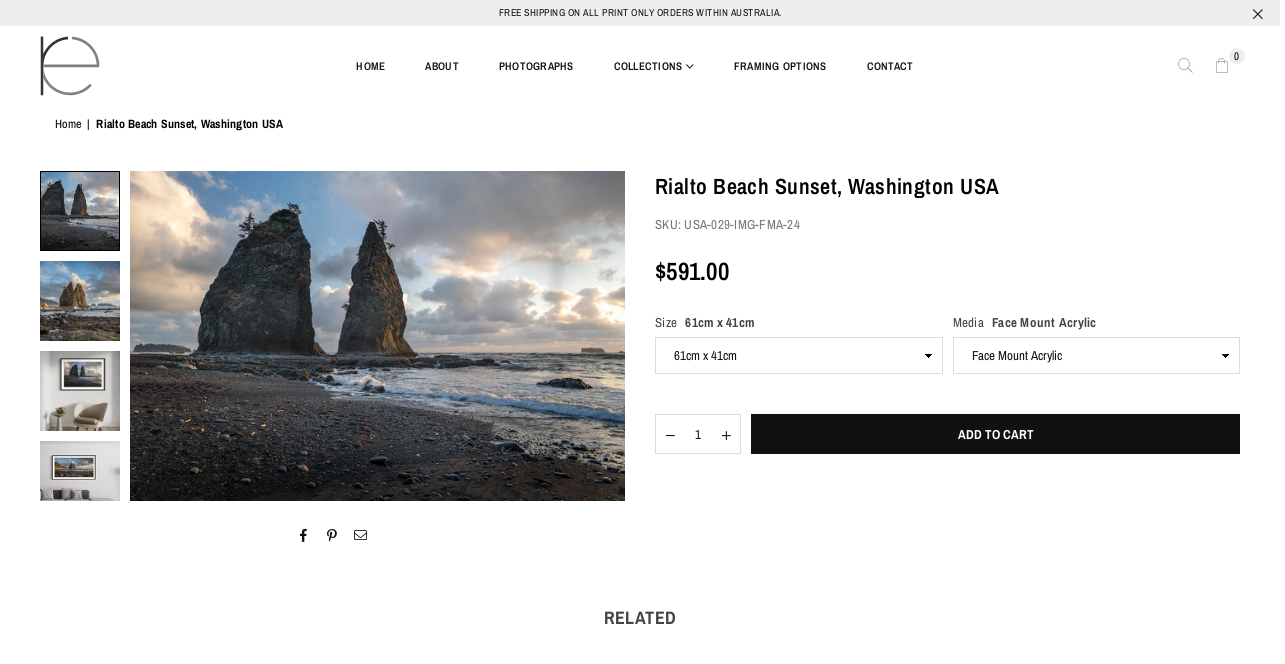

--- FILE ---
content_type: text/html; charset=utf-8
request_url: https://ryanepstein.com/products/rialto-beach-sunset-washington-usa
body_size: 31303
content:
<!doctype html>
<html class="no-js" lang="en" ><head>
  
<!-- Google Tag Manager -->
<script>(function(w,d,s,l,i){w[l]=w[l]||[];w[l].push({'gtm.start':
new Date().getTime(),event:'gtm.js'});var f=d.getElementsByTagName(s)[0],
j=d.createElement(s),dl=l!='dataLayer'?'&l='+l:'';j.async=true;j.src=
'https://www.googletagmanager.com/gtm.js?id='+i+dl;f.parentNode.insertBefore(j,f);
})(window,document,'script','dataLayer','GTM-NFWTFVD5');</script>
<!-- End Google Tag Manager --><meta charset="utf-8"><meta http-equiv="X-UA-Compatible" content="IE=edge,chrome=1"><meta name="viewport" content="width=device-width, initial-scale=1.0"><meta name="theme-color" content="#111"><meta name="format-detection" content="telephone=no"><link rel="canonical" href="https://ryanepstein.com/products/rialto-beach-sunset-washington-usa"><link rel="preconnect" href="https://cdn.shopify.com" crossorigin><link rel="dns-prefetch" href="https://ryanepstein.com" crossorigin><link rel="dns-prefetch" href="https://ryan-epstein-photography.myshopify.com" crossorigin><link rel="preconnect" href="https://fonts.shopifycdn.com" crossorigin><link rel="shortcut icon" href="//ryanepstein.com/cdn/shop/files/REP_On_Transparent_Small_favicon_32x32.png?v=1675858140" type="image/png"><link rel="apple-touch-icon-precomposed" type="image/png" sizes="152x152" href="//ryanepstein.com/cdn/shop/files/REP_On_Transparent_Small_favicon_152x.png?v=1675858140"><title>Rialto Beach Sunset, Washington USA &ndash; Ryan Epstein Photography</title><meta name="description" content="USA Landscape Photograph - Rialto Beach Sunset, Washington USA"><!-- /snippets/social-meta-tags.liquid --> <meta name="keywords" content="Ryan Epstein Photography, ryanepstein.com" /><meta name="author" content="Ryan Epstein"><meta property="og:site_name" content="Ryan Epstein Photography"><meta property="og:url" content="https://ryanepstein.com/products/rialto-beach-sunset-washington-usa"><meta property="og:title" content="Rialto Beach Sunset, Washington USA"><meta property="og:type" content="product"><meta property="og:description" content="USA Landscape Photograph - Rialto Beach Sunset, Washington USA"><meta property="og:price:amount" content="215.00"><meta property="og:price:currency" content="AUD"><meta property="og:image" content="http://ryanepstein.com/cdn/shop/files/USA-029-IMG_cffa6599-f885-4e6d-888b-a56a508dba02_1200x1200.jpg?v=1725074260"><meta property="og:image" content="http://ryanepstein.com/cdn/shop/files/USA-053-IMG_be9d05bb-12d6-45d6-907f-291df851ad5d_1200x1200.jpg?v=1725074260"><meta property="og:image" content="http://ryanepstein.com/cdn/shop/files/USA-029-IMG-FRMB-40_9167c410-1337-48c7-b5a6-5c892d63b802_1200x1200.jpg?v=1725074260"><meta property="og:image:secure_url" content="https://ryanepstein.com/cdn/shop/files/USA-029-IMG_cffa6599-f885-4e6d-888b-a56a508dba02_1200x1200.jpg?v=1725074260"><meta property="og:image:secure_url" content="https://ryanepstein.com/cdn/shop/files/USA-053-IMG_be9d05bb-12d6-45d6-907f-291df851ad5d_1200x1200.jpg?v=1725074260"><meta property="og:image:secure_url" content="https://ryanepstein.com/cdn/shop/files/USA-029-IMG-FRMB-40_9167c410-1337-48c7-b5a6-5c892d63b802_1200x1200.jpg?v=1725074260"><meta name="twitter:card" content="summary_large_image"><meta name="twitter:title" content="Rialto Beach Sunset, Washington USA"><meta name="twitter:description" content="USA Landscape Photograph - Rialto Beach Sunset, Washington USA">
<link rel="preload" as="font" href="//ryanepstein.com/cdn/fonts/archivo_narrow/archivonarrow_n4.5c3bab850a22055c235cf940f895d873a8689d70.woff2" type="font/woff2" crossorigin><link rel="preload" as="font" href="//ryanepstein.com/cdn/fonts/archivo_narrow/archivonarrow_n7.c049bee49aa92b4cfee86dd4e79c9194b8519e2b.woff2" type="font/woff2" crossorigin><link rel="preload" as="font" href="//ryanepstein.com/cdn/fonts/lato/lato_n4.c3b93d431f0091c8be23185e15c9d1fee1e971c5.woff2" type="font/woff2" crossorigin><link rel="preload" as="font" href="//ryanepstein.com/cdn/fonts/lato/lato_n7.900f219bc7337bc57a7a2151983f0a4a4d9d5dcf.woff2" type="font/woff2" crossorigin><link rel="preload" as="font" href="//ryanepstein.com/cdn/shop/t/5/assets/adorn-icons.woff2?v=23110375483909177801688985500" type="font/woff2" crossorigin><style type="text/css">:root{--ft1:"Archivo Narrow",sans-serif;--ft2:"Archivo Narrow",sans-serif;--ft3:Lato,sans-serif;--site_gutter:15px;--grid_gutter:30px;--grid_gutter_sm:15px; --input_height:38px;--input_height_sm:32px;--error:#d20000}*,::after,::before{box-sizing:border-box}article,aside,details,figcaption,figure,footer,header,hgroup,main,menu,nav,section,summary{display:block}body,button,input,select,textarea{font-family:-apple-system,BlinkMacSystemFont,"Segoe UI","Roboto","Oxygen","Ubuntu","Cantarell","Helvetica Neue",sans-serif;-webkit-font-smoothing:antialiased;-webkit-text-size-adjust:100%}a{background-color:transparent}a,a:after,a:before{transition:all .3s ease-in-out}b,strong{font-weight:700;}em{font-style:italic}small{font-size:80%}sub,sup{font-size:75%;line-height:0;position:relative;vertical-align:baseline}sup{top:-.5em}sub{bottom:-.25em}img{max-width:100%;border:0}button,input,optgroup,select,textarea{color:inherit;font:inherit;margin:0;outline:0}button[disabled],input[disabled]{cursor:default}[type=button]::-moz-focus-inner,[type=reset]::-moz-focus-inner,[type=submit]::-moz-focus-inner,button::-moz-focus-inner{border-style:none;padding:0}[type=button]:-moz-focusring,[type=reset]:-moz-focusring,[type=submit]:-moz-focusring,button:-moz-focusring{outline:1px dotted ButtonText}input[type=email],input[type=number],input[type=password],input[type=search]{-webkit-appearance:none;-moz-appearance:none}table{width:100%;border-collapse:collapse;border-spacing:0}td,th{padding:0}textarea{overflow:auto;-webkit-appearance:none;-moz-appearance:none}[tabindex='-1']:focus{outline:0}a,img{outline:0!important;border:0}[role=button],a,button,input,label,select,textarea{touch-action:manipulation}.fl,.flex{display:flex}.fl1,.flex-item{flex:1}.clearfix::after{content:'';display:table;clear:both}.clear{clear:both}.icon__fallback-text,.v-hidden{position:absolute!important;overflow:hidden;clip:rect(0 0 0 0);height:1px;width:1px;margin:-1px;padding:0;border:0}.visibility-hidden{visibility:hidden}.js-focus-hidden:focus{outline:0}.no-js:not(html),.no-js .js{display:none}.no-js .no-js:not(html){display:block}.skip-link:focus{clip:auto;width:auto;height:auto;margin:0;color:#111;background-color:#fff;padding:10px;opacity:1;z-index:10000;transition:none}blockquote{background:#f8f8f8;font-weight:600;font-size:15px;font-style:normal;text-align:center;padding:0 30px;margin:0}.rte blockquote{padding:25px;margin-bottom:20px}blockquote p+cite{margin-top:7.5px}blockquote cite{display:block;font-size:13px;font-style:inherit}code,pre{font-family:Consolas,monospace;font-size:1em}pre{overflow:auto}.rte:last-child{margin-bottom:0}.rte .h1,.rte .h2,.rte .h3,.rte .h4,.rte .h5,.rte .h6,.rte h1,.rte h2,.rte h3,.rte h4,.rte h5,.rte h6{margin-top:15px;margin-bottom:7.5px}.rte .h1:first-child,.rte .h2:first-child,.rte .h3:first-child,.rte .h4:first-child,.rte .h5:first-child,.rte .h6:first-child,.rte h1:first-child,.rte h2:first-child,.rte h3:first-child,.rte h4:first-child,.rte h5:first-child,.rte h6:first-child{margin-top:0}.rte li{margin-bottom:4px;list-style:inherit}.rte li:last-child{margin-bottom:0}.rte-setting{margin-bottom:11.11111px}.rte-setting:last-child{margin-bottom:0}p:last-child{margin-bottom:0}li{list-style:none}.fine-print{font-size:1.07692em;font-style:italic;margin:20px 0}.txt--minor{font-size:80%}.txt--emphasis{font-style:italic}.icon{display:inline-block;width:20px;height:20px;vertical-align:middle;fill:currentColor}.no-svg .icon{display:none}svg.icon:not(.icon--full-color) circle,svg.icon:not(.icon--full-color) ellipse,svg.icon:not(.icon--full-color) g,svg.icon:not(.icon--full-color) line,svg.icon:not(.icon--full-color) path,svg.icon:not(.icon--full-color) polygon,svg.icon:not(.icon--full-color) polyline,svg.icon:not(.icon--full-color) rect,symbol.icon:not(.icon--full-color) circle,symbol.icon:not(.icon--full-color) ellipse,symbol.icon:not(.icon--full-color) g,symbol.icon:not(.icon--full-color) line,symbol.icon:not(.icon--full-color) path,symbol.icon:not(.icon--full-color) polygon,symbol.icon:not(.icon--full-color) polyline,symbol.icon:not(.icon--full-color) rect{fill:inherit;stroke:inherit}.no-svg .icon__fallback-text{position:static!important;overflow:inherit;clip:none;height:auto;width:auto;margin:0}ol,ul{margin:0;padding:0}ol{list-style:decimal}.list--inline{padding:0;margin:0}.list--inline li{display:inline-block;margin-bottom:0;vertical-align:middle}.rte img{height:auto}.rte table{table-layout:fixed}.rte ol,.rte ul{margin:20px 0 30px 30px}.rte ol.list--inline,.rte ul.list--inline{margin-left:0}.rte ul{list-style:disc outside}.rte ul ul{list-style:circle outside}.rte ul ul ul{list-style:square outside}.rte a:not(.btn){padding-bottom:1px}.tc .rte ol,.tc .rte ul,.tc.rte ol,.tc.rte ul{margin-left:0;list-style-position:inside}.rte__table-wrapper{max-width:100%;overflow:auto;-webkit-overflow-scrolling:touch}svg:not(:root){overflow:hidden}.video-wrapper{position:relative;overflow:hidden;max-width:100%;padding-bottom:56.25%;height:0;height:auto}.video-wrapper iframe{position:absolute;top:0;left:0;width:100%;height:100%}form{margin:0}legend{border:0;padding:0}button,input[type=submit],label[for]{cursor:pointer}input[type=text]{-webkit-appearance:none;-moz-appearance:none}[type=checkbox]+label,[type=radio]+label{display:inline-block;margin-bottom:0}textarea{min-height:100px}input[type=checkbox],input[type=radio]{margin:0 5px 0 0;vertical-align:middle}select::-ms-expand{display:none}.label--hidden{position:absolute;height:0;width:0;margin-bottom:0;overflow:hidden;clip:rect(1px,1px,1px,1px)}.form-vertical input,.form-vertical select,.form-vertical textarea{display:block;width:100%}.form-vertical [type=checkbox],.form-vertical [type=radio]{display:inline-block;width:auto;margin-right:5px}.form-vertical .btn,.form-vertical [type=submit]{display:inline-block;width:auto}.grid--table{display:table;table-layout:fixed;width:100%}.grid--table>.gitem{float:none;display:table-cell;vertical-align:middle}.is-transitioning{display:block!important;visibility:visible!important}.mr0{margin:0 !important;}.pd0{ padding:0 !important;}.db{display:block}.dbi{display:inline-block}.dn, .hidden,.btn.loading .txt {display:none}.of_hidden {overflow:hidden}.pa {position:absolute}.pr {position:relative}.fw-300{font-weight:300}.fw-400{font-weight:400}.fw-500{font-weight:500}.fw-600{font-weight:600}b,strong,.fw-700{font-weight:700}em, .em{font-style:italic}.tt-u{text-transform:uppercase}.tt-l{text-transform:lowercase}.tt-c{text-transform:capitalize}.tt-n{text-transform:none}.list-bullet,.list-arrow,.list-square,.order-list{padding:0 0 15px 15px;}.list-bullet li {list-style:disc; padding:4px 0; }.list-bullet ul, .list-circle ul, .list-arrow ul, .order-list li {padding-left:15px;}.list-square li {list-style:square; padding:4px 0; } .list-arrow li {list-style:disclosure-closed; padding:4px 0; }.order-list li {list-style:decimal; padding:4px 0; }.tdn {text-decoration:none!important}.tdu {text-decoration:underline}.imgFt{position:absolute;top:0;left:0;width:100%;height:100%;object-fit:cover; object-position:center; }.imgFl { display:block; width:100%; height:auto; }.imgWrapper { display:block; margin:auto; }.autoHt { height:auto; }.bgImg { background-size:cover; background-repeat:no-repeat; background-position:center; }.grid-sizer{width:25%; position:absolute}.w_auto {width:auto!important}.h_auto{height:auto}.w_100{width:100%!important}.h_100{height:100%!important}.pd10 {padding:10px;}.grid{display:flex;flex-wrap:wrap;list-style:none;margin:0 -7.5px }.gitem{flex:0 0 auto;padding-left:7.5px;padding-right:7.5px;width:100%}.col-1,.rwcols-1 .gitem, .wd100{width:100%}.col-2,.rwcols-2 .gitem,.wd50{width:50%}.col-3,.rwcols-3 .gitem,.wd33{width:33.33333%}.col-4,.rwcols-4 .gitem,.wd25{width:25%}.col-5,.rwcols-5 .gitem,.wd20{width:20%}.col-6,.rwcols-6 .gitem,.wd16{width:16.66667%}.col-7,.rwcols-7 .gitem,.wd14{width:14.28571%}.col-8,.rwcols-8 .gitem,.wd12{width:12.5%}.col-9,.rwcols-9 .gitem,.wd11{width:11.11111%}.col-10,.rwcols-10 .gitem,.wd10{width:10%}.wd30{width:30%}.wd37{width:37.5%}.wd40{width:40%}.wd60{width:60%}.wd62{width:62.5%}.wd66{width:66.66667%}.wd70{width:70%}.wd75{width:75%}.wd80{width:80%}.wd83{width:83.33333%}.wd87{width:87.5%}.wd90{width:90%}.wd100{width:100%}.show{display:block!important}.hide{display:none!important}.grid-products{margin:0 -0.0px}.grid-products .gitem{padding-left:0.0px;padding-right:0.0px}.f-row{flex-direction:row}.f-col{flex-direction:column}.f-wrap{flex-wrap:wrap}.f-nowrap{flex-wrap:nowrap}.f-jcs{justify-content:flex-start}.f-jce{justify-content:flex-end}.f-jcc{justify-content:center}.f-jcsb{justify-content:space-between}.f-jcsa{justify-content:space-around}.f-jcse{justify-content:space-evenly}.f-ais{align-items:flex-start}.f-aie{align-items:flex-end}.f-aic{align-items:center}.f-aib{align-items:baseline}.f-aist{align-items:stretch}.f-acs{align-content:flex-start}.f-ace{align-content:flex-end}.f-acc{align-content:center}.f-acsb{align-content:space-between}.f-acsa{align-content:space-around}.f-acst{align-content:stretch}.f-asa{align-self:auto}.f-ass{align-self:flex-start}.f-ase{align-self:flex-end}.f-asc{align-self:center}.f-asb{align-self:baseline}.f-asst{align-self:stretch}.order0{order:0}.order1{order:1}.order2{order:2}.order3{order:3}.tl{text-align:left!important}.tc{text-align:center!important}.tr{text-align:right!important}.m_auto{margin-left:auto;margin-right:auto}.ml_auto{margin-left:auto}.mr_auto{margin-right:auto}.m0{margin:0!important}.mt0{margin-top:0!important}.ml0{margin-left:0!important}.mr0{margin-right:0!important}.mb0{margin-bottom:0!important}.ml5{margin-left:5px}.mt5{margin-top:5px}.mr5{margin-right:5px}.mb5{margin-bottom:5px}.ml10{margin-left:10px}.mt10{margin-top:10px}.mr10{margin-right:10px}.mb10{margin-bottom:10px}.ml15{margin-left:15px}.mt15{margin-top:15px}.mr15{margin-right:15px}.mb15{margin-bottom:15px}.ml20{margin-left:20px}.mt20{margin-top:20px!important}.mr20{margin-right:20px}.mb20{margin-bottom:20px}.ml25{margin-left:25px}.mt25{margin-top:25px}.mr25{margin-right:25px}.mb25{margin-bottom:25px}.ml30{margin-left:30px}.mt30{margin-top:30px}.mr30{margin-right:30px}.mb30{margin-bottom:30px}.mb35{margin-bottom:35px}.mb40{margin-bottom:40px}.mb45{margin-bottom:45px}.mb50{margin-bottom:50px}@media (min-width:768px){.col-md-1{width:100%}.col-md-2,.rwcols-md-2 .gitem,.wd50-md{width:50%}.col-md-3,.rwcols-md-3 .gitem,.wd33-md{width:33.33333%}.col-md-4,.rwcols-md-4 .gitem,.wd25-md{width:25%}.col-md-5,.rwcols-md-5 .gitem,.wd20-md{width:20%}.col-md-6,.rwcols-md-6 .gitem,.wd16-md{width:16.66667%}.col-md-7,.rwcols-md-7 .gitem,.wd14-md{width:14.28571%}.col-md-8,.rwcols-md-8 .gitem,.wd12-md{width:12.5%}.col-md-9,.rwcols-md-9 .gitem,.wd11-md{width:11.11111%}.col-md-10,.rwcols-md-10 .gitem,.wd10-md{width:10%}.wd30-md{width:30%}.wd37-md{width:37.5%}.wd40-md{width:40%}.wd60-md{width:60%}.wd62-md{width:62.5%}.wd66-md{width:66.66667%}.wd70-md{width:70%}.wd75-md{width:75%}.wd80-md{width:80%}.wd83-md{width:83.33333%}.wd87-md{width:87.5%}.wd90-md{width:90%}.tl-md{text-align:left!important}.tc-md{text-align:center!important}.tr-md{text-align:right!important}.f-row-md{flex-direction:row}.f-col-md{flex-direction:column}.f-wrap-md{flex-wrap:wrap}.f-nowrap-md{flex-wrap:nowrap}.f-jcs-md{justify-content:flex-start}.f-jce-md{justify-content:flex-end}.f-jcc-md{justify-content:center}.f-jcsb-md{justify-content:space-between}.f-jcsa-md{justify-content:space-around}.f-jcse-md{justify-content:space-evenly}.f-ais-md{align-items:flex-start}.f-aie-md{align-items:flex-end}.f-aic-md{align-items:center}.f-aib-md{align-items:baseline}.f-aist-md{align-items:stretch}.f-acs-md{align-content:flex-start}.f-ace-md{align-content:flex-end}.f-acc-md{align-content:center}.f-acsb-md{align-content:space-between}.f-acsa-md{align-content:space-around}.f-acst-md{align-content:stretch}.f-asa-md{align-self:auto}.f-ass-md{align-self:flex-start}.f-ase-md{align-self:flex-end}.f-asc-md{align-self:center}.f-asb-md{align-self:baseline}.f-asst-md{align-self:stretch}.mb0-md{margin-bottom:0}.mb5-md{margin-bottom:5px}.mb10-md{margin-bottom:10px}.mb15-md{margin-bottom:15px}.mb20-md{margin-bottom:20px}.mb25-md{margin-bottom:25px}.mb30-md{margin-bottom:30px}.mb35-md{margin-bottom:35px}.mb40-md{margin-bottom:40px}.mb45-md{margin-bottom:45px}.mb50-md{margin-bottom:50px}}@media (min-width:1025px){.grid{margin:0 -15px }.gitem{padding-left:15px;padding-right:15px }.col-lg-1{width:100%}.col-lg-2,.rwcols-lg-2 .gitem,.wd50-lg{width:50%}.col-lg-3,.rwcols-lg-3 .gitem,.wd33-lg{width:33.33333%}.col-lg-4,.rwcols-lg-4 .gitem,.wd25-lg{width:25%}.col-lg-5,.rwcols-lg-5 .gitem,.wd20-lg{width:20%}.col-lg-6,.rwcols-lg-6 .gitem,.wd16-lg{width:16.66667%}.col-lg-7,.rwcols-lg-7 .gitem,.wd14-lg{width:14.28571%}.col-lg-8,.rwcols-lg-8 .gitem,.wd12-lg{width:12.5%}.col-lg-9,.rwcols-lg-9 .gitem,.wd11-lg{width:11.11111%}.col-lg-10,.rwcols-lg-10 .gitem,.wd10-lg{width:10%}.wd30-lg{width:30%}.wd37-lg{width:37.5%}.wd40-lg{width:40%}.wd60-lg{width:60%}.wd62-lg{width:62.5%}.wd66-lg{width:66.66667%}.wd70-lg{width:70%}.wd75-lg{width:75%}.wd80-lg{width:80%}.wd83-lg{width:83.33333%}.wd87-lg{width:87.5%}.wd90-lg{width:90%}.show-lg{display:block!important}.hide-lg{display:none!important}.f-row-lg{flex-direction:row}.f-col-lg{flex-direction:column}.f-wrap-lg{flex-wrap:wrap}.f-nowrap-lg{flex-wrap:nowrap}.tl-lg {text-align:left!important}.tc-lg {text-align:center!important}.tr-lg {text-align:right!important}.grid-products{margin:0 -15.0px}.grid-products .gitem{padding-left:15.0px;padding-right:15.0px}}@media (min-width:1280px){.col-xl-1{width:100%}.col-xl-2,.rwcols-xl-2 .gitem,.wd50-xl{width:50%}.col-xl-3,.rwcols-xl-3 .gitem,.wd33-xl{width:33.33333%}.col-xl-4,.rwcols-xl-4 .gitem,.wd25-xl{width:25%}.col-xl-5,.rwcols-xl-5 .gitem,.wd20-xl{width:20%}.col-xl-6,.rwcols-xl-6 .gitem,.wd16-xl{width:16.66667%}.col-xl-7,.rwcols-xl-7 .gitem,.wd14-xl{width:14.28571%}.col-xl-8,.rwcols-xl-8 .gitem,.wd12-xl{width:12.5%}.col-xl-9,.rwcols-xl-9 .gitem,.wd11-xl{width:11.11111%}.col-xl-10,.rwcols-xl-10 .gitem,.wd10-xl{width:10%}.wd30-xl{width:30%}.wd37-xl{width:37.5%}.wd40-xl{width:40%}.wd60-xl{width:60%}.wd62-xl{width:62.5%}.wd66-xl{width:66.66667%}.wd70-xl{width:70%}.wd75-xl{width:75%}.wd80-xl{width:80%}.wd83-xl{width:83.33333%}.wd87-xl{width:87.5%}.wd90-xl{width:90%}.show-xl{display:block!important}.hide-xl{display:none!important}.f-wrap-xl{flex-wrap:wrap}.f-col-xl{flex-direction:column}.tl-xl {text-align:left!important}.tc-xl {text-align:center!important}.tr-xl {text-align:right!important}}@media only screen and (min-width:768px) and (max-width:1025px){.show-md{display:block!important}.hide-md{display:none!important}}@media only screen and (max-width:767px){.show-sm{display:block!important}.hide-sm{display:none!important}}@font-face{font-family:Adorn-Icons;src:url("//ryanepstein.com/cdn/shop/t/5/assets/adorn-icons.woff2?v=23110375483909177801688985500") format('woff2'),url("//ryanepstein.com/cdn/shop/t/5/assets/adorn-icons.woff?v=3660380726993999231688985501") format('woff');font-weight:400;font-style:normal;font-display:swap}.at{font:normal normal normal 15px/1 Adorn-Icons;speak:none;text-transform:none;display:inline-block;vertical-align:middle;text-rendering:auto;-webkit-font-smoothing:antialiased;-moz-osx-font-smoothing:grayscale}@font-face {font-family: "Archivo Narrow";font-weight: 400;font-style: normal;font-display: swap;src: url("//ryanepstein.com/cdn/fonts/archivo_narrow/archivonarrow_n4.5c3bab850a22055c235cf940f895d873a8689d70.woff2") format("woff2"), url("//ryanepstein.com/cdn/fonts/archivo_narrow/archivonarrow_n4.ea12dd22d3319d164475c1d047ae8f973041a9ff.woff") format("woff");}@font-face {font-family: "Archivo Narrow";font-weight: 500;font-style: normal;font-display: swap;src: url("//ryanepstein.com/cdn/fonts/archivo_narrow/archivonarrow_n5.d7d2ed7fbf03e65de95fbf4dd65b8f16594058a7.woff2") format("woff2"), url("//ryanepstein.com/cdn/fonts/archivo_narrow/archivonarrow_n5.1b34a2bfca6fa7ceb43f421bf0098175c735e91b.woff") format("woff");}@font-face {font-family: "Archivo Narrow";font-weight: 600;font-style: normal;font-display: swap;src: url("//ryanepstein.com/cdn/fonts/archivo_narrow/archivonarrow_n6.39db873f9e4e9c8ab7083354b267ce7500b7ee9e.woff2") format("woff2"), url("//ryanepstein.com/cdn/fonts/archivo_narrow/archivonarrow_n6.997d285d710a777a602467368cc2fbd11a20033e.woff") format("woff");}@font-face {font-family: "Archivo Narrow";font-weight: 700;font-style: normal;font-display: swap;src: url("//ryanepstein.com/cdn/fonts/archivo_narrow/archivonarrow_n7.c049bee49aa92b4cfee86dd4e79c9194b8519e2b.woff2") format("woff2"), url("//ryanepstein.com/cdn/fonts/archivo_narrow/archivonarrow_n7.89eabe3e1f3044c02b965aa5ad3e57c9e898709d.woff") format("woff");}@font-face {font-family: Lato;font-weight: 300;font-style: normal;font-display: swap;src: url("//ryanepstein.com/cdn/fonts/lato/lato_n3.a7080ececf6191f1dd5b0cb021691ca9b855c876.woff2") format("woff2"), url("//ryanepstein.com/cdn/fonts/lato/lato_n3.61e34b2ff7341f66543eb08e8c47eef9e1cde558.woff") format("woff");}@font-face {font-family: Lato;font-weight: 400;font-style: normal;font-display: swap;src: url("//ryanepstein.com/cdn/fonts/lato/lato_n4.c3b93d431f0091c8be23185e15c9d1fee1e971c5.woff2") format("woff2"), url("//ryanepstein.com/cdn/fonts/lato/lato_n4.d5c00c781efb195594fd2fd4ad04f7882949e327.woff") format("woff");}@font-face {font-family: Lato;font-weight: 500;font-style: normal;font-display: swap;src: url("//ryanepstein.com/cdn/fonts/lato/lato_n5.b2fec044fbe05725e71d90882e5f3b21dae2efbd.woff2") format("woff2"), url("//ryanepstein.com/cdn/fonts/lato/lato_n5.f25a9a5c73ff9372e69074488f99e8ac702b5447.woff") format("woff");}@font-face {font-family: Lato;font-weight: 600;font-style: normal;font-display: swap;src: url("//ryanepstein.com/cdn/fonts/lato/lato_n6.38d0e3b23b74a60f769c51d1df73fac96c580d59.woff2") format("woff2"), url("//ryanepstein.com/cdn/fonts/lato/lato_n6.3365366161bdcc36a3f97cfbb23954d8c4bf4079.woff") format("woff");}@font-face {font-family: Lato;font-weight: 700;font-style: normal;font-display: swap;src: url("//ryanepstein.com/cdn/fonts/lato/lato_n7.900f219bc7337bc57a7a2151983f0a4a4d9d5dcf.woff2") format("woff2"), url("//ryanepstein.com/cdn/fonts/lato/lato_n7.a55c60751adcc35be7c4f8a0313f9698598612ee.woff") format("woff");}.page-width { margin:0 auto; padding-left:10px; padding-right:10px; max-width:1200px; }.fullwidth { max-width:100%; padding-left:17px; padding-right:17px; }@media only screen and (min-width:766px) { .page-width { padding-left:15px; padding-right:15px; }.fullwidth { padding-left:20px; padding-right:20px; }}@media only screen and (min-width:1280px){.page-width { max-width:100%;padding-left:40px; padding-right:40px; }.fullwidth { padding-left:40px; padding-right:40px; }}.fullwidth.npd { padding-left:0; padding-right:0; }</style><link rel="stylesheet" href="//ryanepstein.com/cdn/shop/t/5/assets/theme.css?v=144214218962846870491696770933" type="text/css" media="all">    <script src="//ryanepstein.com/cdn/shop/t/5/assets/lazysizes.js?v=87699819761267479901688985501" async></script>  <script src="//ryanepstein.com/cdn/shop/t/5/assets/jquery.min.js?v=115860211936397945481688985500"defer="defer"></script><script>var theme = {strings:{addToCart:"Add to cart",preOrder:"Pre-Order",soldOut:"Sold out",unavailable:"Unavailable",showMore:"Show More",showLess:"Show Less"},mlcurrency:false,moneyFormat:"${{amount}}",currencyFormat:"money_format",shopCurrency:"AUD",autoCurrencies:true,money_currency_format:"${{amount}} AUD",money_format:"${{amount}}",ajax_cart:false,fixedHeader:true,animation:false,animationMobile:false,searchresult:"See all results",wlAvailable:"Available in Wishlist",rtl:false,};document.documentElement.className = document.documentElement.className.replace('no-js', 'js');var Metatheme = null,thm = 'Avone', shpeml = 'ryan.epstein88@gmail.com', dmn = window.location.hostname;        window.lazySizesConfig = window.lazySizesConfig || {};window.lazySizesConfig.loadMode = 1;      window.lazySizesConfig.loadHidden = false;        window.shopUrl = 'https://ryanepstein.com';      window.routes = {        cart_add_url: '/cart/add',        cart_change_url: '/cart/change',        cart_update_url: '/cart/update',        cart_url: '/cart',        predictive_search_url: '/search/suggest'      };      window.cartStrings = {        error: ``,        quantityError: `You can only add [quantity] of this item.`      };</script><script src="//ryanepstein.com/cdn/shop/t/5/assets/vendor.js?v=154559527474465178371688985500" defer="defer"></script>
   <script>window.performance && window.performance.mark && window.performance.mark('shopify.content_for_header.start');</script><meta name="facebook-domain-verification" content="047lhmci8x08wu58htyussj49cbc7f">
<meta name="google-site-verification" content="lZfTcMKsuwbaqWJNDgmFkS37MeeWcV5pWLXGUfarvXY">
<meta id="shopify-digital-wallet" name="shopify-digital-wallet" content="/60407611645/digital_wallets/dialog">
<meta name="shopify-checkout-api-token" content="0bc82b172d30158912076ecf493c1260">
<meta id="in-context-paypal-metadata" data-shop-id="60407611645" data-venmo-supported="false" data-environment="production" data-locale="en_US" data-paypal-v4="true" data-currency="AUD">
<link rel="alternate" type="application/json+oembed" href="https://ryanepstein.com/products/rialto-beach-sunset-washington-usa.oembed">
<script async="async" data-src="/checkouts/internal/preloads.js?locale=en-AU"></script>
<link rel="preconnect" href="https://shop.app" crossorigin="anonymous">
<script async="async" data-src="https://shop.app/checkouts/internal/preloads.js?locale=en-AU&shop_id=60407611645" crossorigin="anonymous"></script>
<script id="apple-pay-shop-capabilities" type="application/json">{"shopId":60407611645,"countryCode":"AU","currencyCode":"AUD","merchantCapabilities":["supports3DS"],"merchantId":"gid:\/\/shopify\/Shop\/60407611645","merchantName":"Ryan Epstein Photography","requiredBillingContactFields":["postalAddress","email"],"requiredShippingContactFields":["postalAddress","email"],"shippingType":"shipping","supportedNetworks":["visa","masterCard","amex","jcb"],"total":{"type":"pending","label":"Ryan Epstein Photography","amount":"1.00"},"shopifyPaymentsEnabled":true,"supportsSubscriptions":true}</script>
<script id="shopify-features" type="application/json">{"accessToken":"0bc82b172d30158912076ecf493c1260","betas":["rich-media-storefront-analytics"],"domain":"ryanepstein.com","predictiveSearch":true,"shopId":60407611645,"locale":"en"}</script>
<script>var Shopify = Shopify || {};
Shopify.shop = "ryan-epstein-photography.myshopify.com";
Shopify.locale = "en";
Shopify.currency = {"active":"AUD","rate":"1.0"};
Shopify.country = "AU";
Shopify.theme = {"name":"2023 new avone-install-me-shopify2.0","id":137228648701,"schema_name":"Avone","schema_version":"5.1","theme_store_id":null,"role":"main"};
Shopify.theme.handle = "null";
Shopify.theme.style = {"id":null,"handle":null};
Shopify.cdnHost = "ryanepstein.com/cdn";
Shopify.routes = Shopify.routes || {};
Shopify.routes.root = "/";</script>
<script type="module">!function(o){(o.Shopify=o.Shopify||{}).modules=!0}(window);</script>
<script>!function(o){function n(){var o=[];function n(){o.push(Array.prototype.slice.apply(arguments))}return n.q=o,n}var t=o.Shopify=o.Shopify||{};t.loadFeatures=n(),t.autoloadFeatures=n()}(window);</script>
<script>
  window.ShopifyPay = window.ShopifyPay || {};
  window.ShopifyPay.apiHost = "shop.app\/pay";
  window.ShopifyPay.redirectState = null;
</script>
<script id="shop-js-analytics" type="application/json">{"pageType":"product"}</script>
<script defer="defer" async type="module" data-src="//ryanepstein.com/cdn/shopifycloud/shop-js/modules/v2/client.init-shop-cart-sync_C5BV16lS.en.esm.js"></script>
<script defer="defer" async type="module" data-src="//ryanepstein.com/cdn/shopifycloud/shop-js/modules/v2/chunk.common_CygWptCX.esm.js"></script>
<script type="module">
  await import("//ryanepstein.com/cdn/shopifycloud/shop-js/modules/v2/client.init-shop-cart-sync_C5BV16lS.en.esm.js");
await import("//ryanepstein.com/cdn/shopifycloud/shop-js/modules/v2/chunk.common_CygWptCX.esm.js");

  window.Shopify.SignInWithShop?.initShopCartSync?.({"fedCMEnabled":true,"windoidEnabled":true});

</script>
<script>
  window.Shopify = window.Shopify || {};
  if (!window.Shopify.featureAssets) window.Shopify.featureAssets = {};
  window.Shopify.featureAssets['shop-js'] = {"shop-cart-sync":["modules/v2/client.shop-cart-sync_ZFArdW7E.en.esm.js","modules/v2/chunk.common_CygWptCX.esm.js"],"init-fed-cm":["modules/v2/client.init-fed-cm_CmiC4vf6.en.esm.js","modules/v2/chunk.common_CygWptCX.esm.js"],"shop-button":["modules/v2/client.shop-button_tlx5R9nI.en.esm.js","modules/v2/chunk.common_CygWptCX.esm.js"],"shop-cash-offers":["modules/v2/client.shop-cash-offers_DOA2yAJr.en.esm.js","modules/v2/chunk.common_CygWptCX.esm.js","modules/v2/chunk.modal_D71HUcav.esm.js"],"init-windoid":["modules/v2/client.init-windoid_sURxWdc1.en.esm.js","modules/v2/chunk.common_CygWptCX.esm.js"],"shop-toast-manager":["modules/v2/client.shop-toast-manager_ClPi3nE9.en.esm.js","modules/v2/chunk.common_CygWptCX.esm.js"],"init-shop-email-lookup-coordinator":["modules/v2/client.init-shop-email-lookup-coordinator_B8hsDcYM.en.esm.js","modules/v2/chunk.common_CygWptCX.esm.js"],"init-shop-cart-sync":["modules/v2/client.init-shop-cart-sync_C5BV16lS.en.esm.js","modules/v2/chunk.common_CygWptCX.esm.js"],"avatar":["modules/v2/client.avatar_BTnouDA3.en.esm.js"],"pay-button":["modules/v2/client.pay-button_FdsNuTd3.en.esm.js","modules/v2/chunk.common_CygWptCX.esm.js"],"init-customer-accounts":["modules/v2/client.init-customer-accounts_DxDtT_ad.en.esm.js","modules/v2/client.shop-login-button_C5VAVYt1.en.esm.js","modules/v2/chunk.common_CygWptCX.esm.js","modules/v2/chunk.modal_D71HUcav.esm.js"],"init-shop-for-new-customer-accounts":["modules/v2/client.init-shop-for-new-customer-accounts_ChsxoAhi.en.esm.js","modules/v2/client.shop-login-button_C5VAVYt1.en.esm.js","modules/v2/chunk.common_CygWptCX.esm.js","modules/v2/chunk.modal_D71HUcav.esm.js"],"shop-login-button":["modules/v2/client.shop-login-button_C5VAVYt1.en.esm.js","modules/v2/chunk.common_CygWptCX.esm.js","modules/v2/chunk.modal_D71HUcav.esm.js"],"init-customer-accounts-sign-up":["modules/v2/client.init-customer-accounts-sign-up_CPSyQ0Tj.en.esm.js","modules/v2/client.shop-login-button_C5VAVYt1.en.esm.js","modules/v2/chunk.common_CygWptCX.esm.js","modules/v2/chunk.modal_D71HUcav.esm.js"],"shop-follow-button":["modules/v2/client.shop-follow-button_Cva4Ekp9.en.esm.js","modules/v2/chunk.common_CygWptCX.esm.js","modules/v2/chunk.modal_D71HUcav.esm.js"],"checkout-modal":["modules/v2/client.checkout-modal_BPM8l0SH.en.esm.js","modules/v2/chunk.common_CygWptCX.esm.js","modules/v2/chunk.modal_D71HUcav.esm.js"],"lead-capture":["modules/v2/client.lead-capture_Bi8yE_yS.en.esm.js","modules/v2/chunk.common_CygWptCX.esm.js","modules/v2/chunk.modal_D71HUcav.esm.js"],"shop-login":["modules/v2/client.shop-login_D6lNrXab.en.esm.js","modules/v2/chunk.common_CygWptCX.esm.js","modules/v2/chunk.modal_D71HUcav.esm.js"],"payment-terms":["modules/v2/client.payment-terms_CZxnsJam.en.esm.js","modules/v2/chunk.common_CygWptCX.esm.js","modules/v2/chunk.modal_D71HUcav.esm.js"]};
</script>
<script id="__st">var __st={"a":60407611645,"offset":-18000,"reqid":"2284ebae-866b-4070-a8a7-323496a0aaeb-1768808460","pageurl":"ryanepstein.com\/products\/rialto-beach-sunset-washington-usa","u":"3f2e5ddee627","p":"product","rtyp":"product","rid":8400336584957};</script>
<script>window.ShopifyPaypalV4VisibilityTracking = true;</script>
<script id="captcha-bootstrap">!function(){'use strict';const t='contact',e='account',n='new_comment',o=[[t,t],['blogs',n],['comments',n],[t,'customer']],c=[[e,'customer_login'],[e,'guest_login'],[e,'recover_customer_password'],[e,'create_customer']],r=t=>t.map((([t,e])=>`form[action*='/${t}']:not([data-nocaptcha='true']) input[name='form_type'][value='${e}']`)).join(','),a=t=>()=>t?[...document.querySelectorAll(t)].map((t=>t.form)):[];function s(){const t=[...o],e=r(t);return a(e)}const i='password',u='form_key',d=['recaptcha-v3-token','g-recaptcha-response','h-captcha-response',i],f=()=>{try{return window.sessionStorage}catch{return}},m='__shopify_v',_=t=>t.elements[u];function p(t,e,n=!1){try{const o=window.sessionStorage,c=JSON.parse(o.getItem(e)),{data:r}=function(t){const{data:e,action:n}=t;return t[m]||n?{data:e,action:n}:{data:t,action:n}}(c);for(const[e,n]of Object.entries(r))t.elements[e]&&(t.elements[e].value=n);n&&o.removeItem(e)}catch(o){console.error('form repopulation failed',{error:o})}}const l='form_type',E='cptcha';function T(t){t.dataset[E]=!0}const w=window,h=w.document,L='Shopify',v='ce_forms',y='captcha';let A=!1;((t,e)=>{const n=(g='f06e6c50-85a8-45c8-87d0-21a2b65856fe',I='https://cdn.shopify.com/shopifycloud/storefront-forms-hcaptcha/ce_storefront_forms_captcha_hcaptcha.v1.5.2.iife.js',D={infoText:'Protected by hCaptcha',privacyText:'Privacy',termsText:'Terms'},(t,e,n)=>{const o=w[L][v],c=o.bindForm;if(c)return c(t,g,e,D).then(n);var r;o.q.push([[t,g,e,D],n]),r=I,A||(h.body.append(Object.assign(h.createElement('script'),{id:'captcha-provider',async:!0,src:r})),A=!0)});var g,I,D;w[L]=w[L]||{},w[L][v]=w[L][v]||{},w[L][v].q=[],w[L][y]=w[L][y]||{},w[L][y].protect=function(t,e){n(t,void 0,e),T(t)},Object.freeze(w[L][y]),function(t,e,n,w,h,L){const[v,y,A,g]=function(t,e,n){const i=e?o:[],u=t?c:[],d=[...i,...u],f=r(d),m=r(i),_=r(d.filter((([t,e])=>n.includes(e))));return[a(f),a(m),a(_),s()]}(w,h,L),I=t=>{const e=t.target;return e instanceof HTMLFormElement?e:e&&e.form},D=t=>v().includes(t);t.addEventListener('submit',(t=>{const e=I(t);if(!e)return;const n=D(e)&&!e.dataset.hcaptchaBound&&!e.dataset.recaptchaBound,o=_(e),c=g().includes(e)&&(!o||!o.value);(n||c)&&t.preventDefault(),c&&!n&&(function(t){try{if(!f())return;!function(t){const e=f();if(!e)return;const n=_(t);if(!n)return;const o=n.value;o&&e.removeItem(o)}(t);const e=Array.from(Array(32),(()=>Math.random().toString(36)[2])).join('');!function(t,e){_(t)||t.append(Object.assign(document.createElement('input'),{type:'hidden',name:u})),t.elements[u].value=e}(t,e),function(t,e){const n=f();if(!n)return;const o=[...t.querySelectorAll(`input[type='${i}']`)].map((({name:t})=>t)),c=[...d,...o],r={};for(const[a,s]of new FormData(t).entries())c.includes(a)||(r[a]=s);n.setItem(e,JSON.stringify({[m]:1,action:t.action,data:r}))}(t,e)}catch(e){console.error('failed to persist form',e)}}(e),e.submit())}));const S=(t,e)=>{t&&!t.dataset[E]&&(n(t,e.some((e=>e===t))),T(t))};for(const o of['focusin','change'])t.addEventListener(o,(t=>{const e=I(t);D(e)&&S(e,y())}));const B=e.get('form_key'),M=e.get(l),P=B&&M;t.addEventListener('DOMContentLoaded',(()=>{const t=y();if(P)for(const e of t)e.elements[l].value===M&&p(e,B);[...new Set([...A(),...v().filter((t=>'true'===t.dataset.shopifyCaptcha))])].forEach((e=>S(e,t)))}))}(h,new URLSearchParams(w.location.search),n,t,e,['guest_login'])})(!0,!0)}();</script>
<script integrity="sha256-4kQ18oKyAcykRKYeNunJcIwy7WH5gtpwJnB7kiuLZ1E=" data-source-attribution="shopify.loadfeatures" defer="defer" data-src="//ryanepstein.com/cdn/shopifycloud/storefront/assets/storefront/load_feature-a0a9edcb.js" crossorigin="anonymous"></script>
<script crossorigin="anonymous" defer="defer" data-src="//ryanepstein.com/cdn/shopifycloud/storefront/assets/shopify_pay/storefront-65b4c6d7.js?v=20250812"></script>
<script data-source-attribution="shopify.dynamic_checkout.dynamic.init">var Shopify=Shopify||{};Shopify.PaymentButton=Shopify.PaymentButton||{isStorefrontPortableWallets:!0,init:function(){window.Shopify.PaymentButton.init=function(){};var t=document.createElement("script");t.data-src="https://ryanepstein.com/cdn/shopifycloud/portable-wallets/latest/portable-wallets.en.js",t.type="module",document.head.appendChild(t)}};
</script>
<script data-source-attribution="shopify.dynamic_checkout.buyer_consent">
  function portableWalletsHideBuyerConsent(e){var t=document.getElementById("shopify-buyer-consent"),n=document.getElementById("shopify-subscription-policy-button");t&&n&&(t.classList.add("hidden"),t.setAttribute("aria-hidden","true"),n.removeEventListener("click",e))}function portableWalletsShowBuyerConsent(e){var t=document.getElementById("shopify-buyer-consent"),n=document.getElementById("shopify-subscription-policy-button");t&&n&&(t.classList.remove("hidden"),t.removeAttribute("aria-hidden"),n.addEventListener("click",e))}window.Shopify?.PaymentButton&&(window.Shopify.PaymentButton.hideBuyerConsent=portableWalletsHideBuyerConsent,window.Shopify.PaymentButton.showBuyerConsent=portableWalletsShowBuyerConsent);
</script>
<script data-source-attribution="shopify.dynamic_checkout.cart.bootstrap">document.addEventListener("DOMContentLoaded",(function(){function t(){return document.querySelector("shopify-accelerated-checkout-cart, shopify-accelerated-checkout")}if(t())Shopify.PaymentButton.init();else{new MutationObserver((function(e,n){t()&&(Shopify.PaymentButton.init(),n.disconnect())})).observe(document.body,{childList:!0,subtree:!0})}}));
</script>
<link id="shopify-accelerated-checkout-styles" rel="stylesheet" media="screen" href="https://ryanepstein.com/cdn/shopifycloud/portable-wallets/latest/accelerated-checkout-backwards-compat.css" crossorigin="anonymous">
<style id="shopify-accelerated-checkout-cart">
        #shopify-buyer-consent {
  margin-top: 1em;
  display: inline-block;
  width: 100%;
}

#shopify-buyer-consent.hidden {
  display: none;
}

#shopify-subscription-policy-button {
  background: none;
  border: none;
  padding: 0;
  text-decoration: underline;
  font-size: inherit;
  cursor: pointer;
}

#shopify-subscription-policy-button::before {
  box-shadow: none;
}

      </style>

<script>window.performance && window.performance.mark && window.performance.mark('shopify.content_for_header.end');</script><link href="https://monorail-edge.shopifysvc.com" rel="dns-prefetch">
<script>(function(){if ("sendBeacon" in navigator && "performance" in window) {try {var session_token_from_headers = performance.getEntriesByType('navigation')[0].serverTiming.find(x => x.name == '_s').description;} catch {var session_token_from_headers = undefined;}var session_cookie_matches = document.cookie.match(/_shopify_s=([^;]*)/);var session_token_from_cookie = session_cookie_matches && session_cookie_matches.length === 2 ? session_cookie_matches[1] : "";var session_token = session_token_from_headers || session_token_from_cookie || "";function handle_abandonment_event(e) {var entries = performance.getEntries().filter(function(entry) {return /monorail-edge.shopifysvc.com/.test(entry.name);});if (!window.abandonment_tracked && entries.length === 0) {window.abandonment_tracked = true;var currentMs = Date.now();var navigation_start = performance.timing.navigationStart;var payload = {shop_id: 60407611645,url: window.location.href,navigation_start,duration: currentMs - navigation_start,session_token,page_type: "product"};window.navigator.sendBeacon("https://monorail-edge.shopifysvc.com/v1/produce", JSON.stringify({schema_id: "online_store_buyer_site_abandonment/1.1",payload: payload,metadata: {event_created_at_ms: currentMs,event_sent_at_ms: currentMs}}));}}window.addEventListener('pagehide', handle_abandonment_event);}}());</script>
<script id="web-pixels-manager-setup">(function e(e,d,r,n,o){if(void 0===o&&(o={}),!Boolean(null===(a=null===(i=window.Shopify)||void 0===i?void 0:i.analytics)||void 0===a?void 0:a.replayQueue)){var i,a;window.Shopify=window.Shopify||{};var t=window.Shopify;t.analytics=t.analytics||{};var s=t.analytics;s.replayQueue=[],s.publish=function(e,d,r){return s.replayQueue.push([e,d,r]),!0};try{self.performance.mark("wpm:start")}catch(e){}var l=function(){var e={modern:/Edge?\/(1{2}[4-9]|1[2-9]\d|[2-9]\d{2}|\d{4,})\.\d+(\.\d+|)|Firefox\/(1{2}[4-9]|1[2-9]\d|[2-9]\d{2}|\d{4,})\.\d+(\.\d+|)|Chrom(ium|e)\/(9{2}|\d{3,})\.\d+(\.\d+|)|(Maci|X1{2}).+ Version\/(15\.\d+|(1[6-9]|[2-9]\d|\d{3,})\.\d+)([,.]\d+|)( \(\w+\)|)( Mobile\/\w+|) Safari\/|Chrome.+OPR\/(9{2}|\d{3,})\.\d+\.\d+|(CPU[ +]OS|iPhone[ +]OS|CPU[ +]iPhone|CPU IPhone OS|CPU iPad OS)[ +]+(15[._]\d+|(1[6-9]|[2-9]\d|\d{3,})[._]\d+)([._]\d+|)|Android:?[ /-](13[3-9]|1[4-9]\d|[2-9]\d{2}|\d{4,})(\.\d+|)(\.\d+|)|Android.+Firefox\/(13[5-9]|1[4-9]\d|[2-9]\d{2}|\d{4,})\.\d+(\.\d+|)|Android.+Chrom(ium|e)\/(13[3-9]|1[4-9]\d|[2-9]\d{2}|\d{4,})\.\d+(\.\d+|)|SamsungBrowser\/([2-9]\d|\d{3,})\.\d+/,legacy:/Edge?\/(1[6-9]|[2-9]\d|\d{3,})\.\d+(\.\d+|)|Firefox\/(5[4-9]|[6-9]\d|\d{3,})\.\d+(\.\d+|)|Chrom(ium|e)\/(5[1-9]|[6-9]\d|\d{3,})\.\d+(\.\d+|)([\d.]+$|.*Safari\/(?![\d.]+ Edge\/[\d.]+$))|(Maci|X1{2}).+ Version\/(10\.\d+|(1[1-9]|[2-9]\d|\d{3,})\.\d+)([,.]\d+|)( \(\w+\)|)( Mobile\/\w+|) Safari\/|Chrome.+OPR\/(3[89]|[4-9]\d|\d{3,})\.\d+\.\d+|(CPU[ +]OS|iPhone[ +]OS|CPU[ +]iPhone|CPU IPhone OS|CPU iPad OS)[ +]+(10[._]\d+|(1[1-9]|[2-9]\d|\d{3,})[._]\d+)([._]\d+|)|Android:?[ /-](13[3-9]|1[4-9]\d|[2-9]\d{2}|\d{4,})(\.\d+|)(\.\d+|)|Mobile Safari.+OPR\/([89]\d|\d{3,})\.\d+\.\d+|Android.+Firefox\/(13[5-9]|1[4-9]\d|[2-9]\d{2}|\d{4,})\.\d+(\.\d+|)|Android.+Chrom(ium|e)\/(13[3-9]|1[4-9]\d|[2-9]\d{2}|\d{4,})\.\d+(\.\d+|)|Android.+(UC? ?Browser|UCWEB|U3)[ /]?(15\.([5-9]|\d{2,})|(1[6-9]|[2-9]\d|\d{3,})\.\d+)\.\d+|SamsungBrowser\/(5\.\d+|([6-9]|\d{2,})\.\d+)|Android.+MQ{2}Browser\/(14(\.(9|\d{2,})|)|(1[5-9]|[2-9]\d|\d{3,})(\.\d+|))(\.\d+|)|K[Aa][Ii]OS\/(3\.\d+|([4-9]|\d{2,})\.\d+)(\.\d+|)/},d=e.modern,r=e.legacy,n=navigator.userAgent;return n.match(d)?"modern":n.match(r)?"legacy":"unknown"}(),u="modern"===l?"modern":"legacy",c=(null!=n?n:{modern:"",legacy:""})[u],f=function(e){return[e.baseUrl,"/wpm","/b",e.hashVersion,"modern"===e.buildTarget?"m":"l",".js"].join("")}({baseUrl:d,hashVersion:r,buildTarget:u}),m=function(e){var d=e.version,r=e.bundleTarget,n=e.surface,o=e.pageUrl,i=e.monorailEndpoint;return{emit:function(e){var a=e.status,t=e.errorMsg,s=(new Date).getTime(),l=JSON.stringify({metadata:{event_sent_at_ms:s},events:[{schema_id:"web_pixels_manager_load/3.1",payload:{version:d,bundle_target:r,page_url:o,status:a,surface:n,error_msg:t},metadata:{event_created_at_ms:s}}]});if(!i)return console&&console.warn&&console.warn("[Web Pixels Manager] No Monorail endpoint provided, skipping logging."),!1;try{return self.navigator.sendBeacon.bind(self.navigator)(i,l)}catch(e){}var u=new XMLHttpRequest;try{return u.open("POST",i,!0),u.setRequestHeader("Content-Type","text/plain"),u.send(l),!0}catch(e){return console&&console.warn&&console.warn("[Web Pixels Manager] Got an unhandled error while logging to Monorail."),!1}}}}({version:r,bundleTarget:l,surface:e.surface,pageUrl:self.location.href,monorailEndpoint:e.monorailEndpoint});try{o.browserTarget=l,function(e){var d=e.src,r=e.async,n=void 0===r||r,o=e.onload,i=e.onerror,a=e.sri,t=e.scriptDataAttributes,s=void 0===t?{}:t,l=document.createElement("script"),u=document.querySelector("head"),c=document.querySelector("body");if(l.async=n,l.src=d,a&&(l.integrity=a,l.crossOrigin="anonymous"),s)for(var f in s)if(Object.prototype.hasOwnProperty.call(s,f))try{l.dataset[f]=s[f]}catch(e){}if(o&&l.addEventListener("load",o),i&&l.addEventListener("error",i),u)u.appendChild(l);else{if(!c)throw new Error("Did not find a head or body element to append the script");c.appendChild(l)}}({src:f,async:!0,onload:function(){if(!function(){var e,d;return Boolean(null===(d=null===(e=window.Shopify)||void 0===e?void 0:e.analytics)||void 0===d?void 0:d.initialized)}()){var d=window.webPixelsManager.init(e)||void 0;if(d){var r=window.Shopify.analytics;r.replayQueue.forEach((function(e){var r=e[0],n=e[1],o=e[2];d.publishCustomEvent(r,n,o)})),r.replayQueue=[],r.publish=d.publishCustomEvent,r.visitor=d.visitor,r.initialized=!0}}},onerror:function(){return m.emit({status:"failed",errorMsg:"".concat(f," has failed to load")})},sri:function(e){var d=/^sha384-[A-Za-z0-9+/=]+$/;return"string"==typeof e&&d.test(e)}(c)?c:"",scriptDataAttributes:o}),m.emit({status:"loading"})}catch(e){m.emit({status:"failed",errorMsg:(null==e?void 0:e.message)||"Unknown error"})}}})({shopId: 60407611645,storefrontBaseUrl: "https://ryanepstein.com",extensionsBaseUrl: "https://extensions.shopifycdn.com/cdn/shopifycloud/web-pixels-manager",monorailEndpoint: "https://monorail-edge.shopifysvc.com/unstable/produce_batch",surface: "storefront-renderer",enabledBetaFlags: ["2dca8a86"],webPixelsConfigList: [{"id":"504987901","configuration":"{\"config\":\"{\\\"pixel_id\\\":\\\"G-Y0XW8D00M2\\\",\\\"target_country\\\":\\\"AU\\\",\\\"gtag_events\\\":[{\\\"type\\\":\\\"begin_checkout\\\",\\\"action_label\\\":\\\"G-Y0XW8D00M2\\\"},{\\\"type\\\":\\\"search\\\",\\\"action_label\\\":\\\"G-Y0XW8D00M2\\\"},{\\\"type\\\":\\\"view_item\\\",\\\"action_label\\\":[\\\"G-Y0XW8D00M2\\\",\\\"MC-ZWLVBVC5J4\\\"]},{\\\"type\\\":\\\"purchase\\\",\\\"action_label\\\":[\\\"G-Y0XW8D00M2\\\",\\\"MC-ZWLVBVC5J4\\\"]},{\\\"type\\\":\\\"page_view\\\",\\\"action_label\\\":[\\\"G-Y0XW8D00M2\\\",\\\"MC-ZWLVBVC5J4\\\"]},{\\\"type\\\":\\\"add_payment_info\\\",\\\"action_label\\\":\\\"G-Y0XW8D00M2\\\"},{\\\"type\\\":\\\"add_to_cart\\\",\\\"action_label\\\":\\\"G-Y0XW8D00M2\\\"}],\\\"enable_monitoring_mode\\\":false}\"}","eventPayloadVersion":"v1","runtimeContext":"OPEN","scriptVersion":"b2a88bafab3e21179ed38636efcd8a93","type":"APP","apiClientId":1780363,"privacyPurposes":[],"dataSharingAdjustments":{"protectedCustomerApprovalScopes":["read_customer_address","read_customer_email","read_customer_name","read_customer_personal_data","read_customer_phone"]}},{"id":"230981885","configuration":"{\"pixel_id\":\"1448563252594398\",\"pixel_type\":\"facebook_pixel\",\"metaapp_system_user_token\":\"-\"}","eventPayloadVersion":"v1","runtimeContext":"OPEN","scriptVersion":"ca16bc87fe92b6042fbaa3acc2fbdaa6","type":"APP","apiClientId":2329312,"privacyPurposes":["ANALYTICS","MARKETING","SALE_OF_DATA"],"dataSharingAdjustments":{"protectedCustomerApprovalScopes":["read_customer_address","read_customer_email","read_customer_name","read_customer_personal_data","read_customer_phone"]}},{"id":"shopify-app-pixel","configuration":"{}","eventPayloadVersion":"v1","runtimeContext":"STRICT","scriptVersion":"0450","apiClientId":"shopify-pixel","type":"APP","privacyPurposes":["ANALYTICS","MARKETING"]},{"id":"shopify-custom-pixel","eventPayloadVersion":"v1","runtimeContext":"LAX","scriptVersion":"0450","apiClientId":"shopify-pixel","type":"CUSTOM","privacyPurposes":["ANALYTICS","MARKETING"]}],isMerchantRequest: false,initData: {"shop":{"name":"Ryan Epstein Photography","paymentSettings":{"currencyCode":"AUD"},"myshopifyDomain":"ryan-epstein-photography.myshopify.com","countryCode":"AU","storefrontUrl":"https:\/\/ryanepstein.com"},"customer":null,"cart":null,"checkout":null,"productVariants":[{"price":{"amount":591.0,"currencyCode":"AUD"},"product":{"title":"Rialto Beach Sunset, Washington USA","vendor":"Ryan Epstein Photography","id":"8400336584957","untranslatedTitle":"Rialto Beach Sunset, Washington USA","url":"\/products\/rialto-beach-sunset-washington-usa","type":""},"id":"44866298773757","image":{"src":"\/\/ryanepstein.com\/cdn\/shop\/files\/USA-029-IMG_cffa6599-f885-4e6d-888b-a56a508dba02.jpg?v=1725074260"},"sku":"USA-029-IMG-FMA-24","title":"61cm x 41cm \/ Face Mount Acrylic","untranslatedTitle":"61cm x 41cm \/ Face Mount Acrylic"},{"price":{"amount":860.0,"currencyCode":"AUD"},"product":{"title":"Rialto Beach Sunset, Washington USA","vendor":"Ryan Epstein Photography","id":"8400336584957","untranslatedTitle":"Rialto Beach Sunset, Washington USA","url":"\/products\/rialto-beach-sunset-washington-usa","type":""},"id":"44866298806525","image":{"src":"\/\/ryanepstein.com\/cdn\/shop\/files\/USA-029-IMG_cffa6599-f885-4e6d-888b-a56a508dba02.jpg?v=1725074260"},"sku":"USA-029-IMG-FMA-30","title":"77cm x 51cm \/ Face Mount Acrylic","untranslatedTitle":"77cm x 51cm \/ Face Mount Acrylic"},{"price":{"amount":1598.0,"currencyCode":"AUD"},"product":{"title":"Rialto Beach Sunset, Washington USA","vendor":"Ryan Epstein Photography","id":"8400336584957","untranslatedTitle":"Rialto Beach Sunset, Washington USA","url":"\/products\/rialto-beach-sunset-washington-usa","type":""},"id":"44866298839293","image":{"src":"\/\/ryanepstein.com\/cdn\/shop\/files\/USA-029-IMG_cffa6599-f885-4e6d-888b-a56a508dba02.jpg?v=1725074260"},"sku":"USA-029-IMG-FMA-40","title":"102cm x 68cm \/ Face Mount Acrylic","untranslatedTitle":"102cm x 68cm \/ Face Mount Acrylic"},{"price":{"amount":1627.0,"currencyCode":"AUD"},"product":{"title":"Rialto Beach Sunset, Washington USA","vendor":"Ryan Epstein Photography","id":"8400336584957","untranslatedTitle":"Rialto Beach Sunset, Washington USA","url":"\/products\/rialto-beach-sunset-washington-usa","type":""},"id":"44866298872061","image":{"src":"\/\/ryanepstein.com\/cdn\/shop\/files\/USA-029-IMG_cffa6599-f885-4e6d-888b-a56a508dba02.jpg?v=1725074260"},"sku":"USA-029-IMG-FMA-50","title":"127cm x 85cm \/ Face Mount Acrylic","untranslatedTitle":"127cm x 85cm \/ Face Mount Acrylic"},{"price":{"amount":763.0,"currencyCode":"AUD"},"product":{"title":"Rialto Beach Sunset, Washington USA","vendor":"Ryan Epstein Photography","id":"8400336584957","untranslatedTitle":"Rialto Beach Sunset, Washington USA","url":"\/products\/rialto-beach-sunset-washington-usa","type":""},"id":"45611948802301","image":{"src":"\/\/ryanepstein.com\/cdn\/shop\/files\/USA-029-IMG_cffa6599-f885-4e6d-888b-a56a508dba02.jpg?v=1725074260"},"sku":"USA-053-IMG-FMA-30","title":"77cm x 38cm \/ Face Mount Acrylic","untranslatedTitle":"77cm x 38cm \/ Face Mount Acrylic"},{"price":{"amount":1088.0,"currencyCode":"AUD"},"product":{"title":"Rialto Beach Sunset, Washington USA","vendor":"Ryan Epstein Photography","id":"8400336584957","untranslatedTitle":"Rialto Beach Sunset, Washington USA","url":"\/products\/rialto-beach-sunset-washington-usa","type":""},"id":"45611948835069","image":{"src":"\/\/ryanepstein.com\/cdn\/shop\/files\/USA-029-IMG_cffa6599-f885-4e6d-888b-a56a508dba02.jpg?v=1725074260"},"sku":"USA-053-IMG-FMA-40","title":"102cm x 50cm \/ Face Mount Acrylic","untranslatedTitle":"102cm x 50cm \/ Face Mount Acrylic"},{"price":{"amount":1348.0,"currencyCode":"AUD"},"product":{"title":"Rialto Beach Sunset, Washington USA","vendor":"Ryan Epstein Photography","id":"8400336584957","untranslatedTitle":"Rialto Beach Sunset, Washington USA","url":"\/products\/rialto-beach-sunset-washington-usa","type":""},"id":"45611948867837","image":{"src":"\/\/ryanepstein.com\/cdn\/shop\/files\/USA-029-IMG_cffa6599-f885-4e6d-888b-a56a508dba02.jpg?v=1725074260"},"sku":"USA-053-IMG-FMA-50","title":"127cm x 63cm \/ Face Mount Acrylic","untranslatedTitle":"127cm x 63cm \/ Face Mount Acrylic"},{"price":{"amount":2103.0,"currencyCode":"AUD"},"product":{"title":"Rialto Beach Sunset, Washington USA","vendor":"Ryan Epstein Photography","id":"8400336584957","untranslatedTitle":"Rialto Beach Sunset, Washington USA","url":"\/products\/rialto-beach-sunset-washington-usa","type":""},"id":"45611948900605","image":{"src":"\/\/ryanepstein.com\/cdn\/shop\/files\/USA-029-IMG_cffa6599-f885-4e6d-888b-a56a508dba02.jpg?v=1725074260"},"sku":"USA-053-IMG-FMA-60","title":"153cm x 75cm \/ Face Mount Acrylic","untranslatedTitle":"153cm x 75cm \/ Face Mount Acrylic"},{"price":{"amount":2832.0,"currencyCode":"AUD"},"product":{"title":"Rialto Beach Sunset, Washington USA","vendor":"Ryan Epstein Photography","id":"8400336584957","untranslatedTitle":"Rialto Beach Sunset, Washington USA","url":"\/products\/rialto-beach-sunset-washington-usa","type":""},"id":"45611948933373","image":{"src":"\/\/ryanepstein.com\/cdn\/shop\/files\/USA-029-IMG_cffa6599-f885-4e6d-888b-a56a508dba02.jpg?v=1725074260"},"sku":"USA-053-IMG-FMA-70","title":"178cm x 88cm \/ Face Mount Acrylic","untranslatedTitle":"178cm x 88cm \/ Face Mount Acrylic"},{"price":{"amount":3333.0,"currencyCode":"AUD"},"product":{"title":"Rialto Beach Sunset, Washington USA","vendor":"Ryan Epstein Photography","id":"8400336584957","untranslatedTitle":"Rialto Beach Sunset, Washington USA","url":"\/products\/rialto-beach-sunset-washington-usa","type":""},"id":"45611948966141","image":{"src":"\/\/ryanepstein.com\/cdn\/shop\/files\/USA-029-IMG_cffa6599-f885-4e6d-888b-a56a508dba02.jpg?v=1725074260"},"sku":"USA-053-IMG-FMA-80","title":"204cm x 100cm \/ Face Mount Acrylic","untranslatedTitle":"204cm x 100cm \/ Face Mount Acrylic"},{"price":{"amount":545.0,"currencyCode":"AUD"},"product":{"title":"Rialto Beach Sunset, Washington USA","vendor":"Ryan Epstein Photography","id":"8400336584957","untranslatedTitle":"Rialto Beach Sunset, Washington USA","url":"\/products\/rialto-beach-sunset-washington-usa","type":""},"id":"44866299101437","image":{"src":"\/\/ryanepstein.com\/cdn\/shop\/files\/USA-029-IMG_cffa6599-f885-4e6d-888b-a56a508dba02.jpg?v=1725074260"},"sku":"USA-029-IMG-FRMB-24","title":"61cm x 41cm \/ Framed Print - BLACK","untranslatedTitle":"61cm x 41cm \/ Framed Print - BLACK"},{"price":{"amount":857.0,"currencyCode":"AUD"},"product":{"title":"Rialto Beach Sunset, Washington USA","vendor":"Ryan Epstein Photography","id":"8400336584957","untranslatedTitle":"Rialto Beach Sunset, Washington USA","url":"\/products\/rialto-beach-sunset-washington-usa","type":""},"id":"44866299134205","image":{"src":"\/\/ryanepstein.com\/cdn\/shop\/files\/USA-029-IMG_cffa6599-f885-4e6d-888b-a56a508dba02.jpg?v=1725074260"},"sku":"USA-029-IMG-FRMB-30","title":"77cm x 51cm \/ Framed Print - BLACK","untranslatedTitle":"77cm x 51cm \/ Framed Print - BLACK"},{"price":{"amount":1246.0,"currencyCode":"AUD"},"product":{"title":"Rialto Beach Sunset, Washington USA","vendor":"Ryan Epstein Photography","id":"8400336584957","untranslatedTitle":"Rialto Beach Sunset, Washington USA","url":"\/products\/rialto-beach-sunset-washington-usa","type":""},"id":"44866299166973","image":{"src":"\/\/ryanepstein.com\/cdn\/shop\/files\/USA-029-IMG-FRMB-40_9167c410-1337-48c7-b5a6-5c892d63b802.jpg?v=1725074260"},"sku":"USA-029-IMG-FRMB-40","title":"102cm x 68cm \/ Framed Print - BLACK","untranslatedTitle":"102cm x 68cm \/ Framed Print - BLACK"},{"price":{"amount":1751.0,"currencyCode":"AUD"},"product":{"title":"Rialto Beach Sunset, Washington USA","vendor":"Ryan Epstein Photography","id":"8400336584957","untranslatedTitle":"Rialto Beach Sunset, Washington USA","url":"\/products\/rialto-beach-sunset-washington-usa","type":""},"id":"44866299199741","image":{"src":"\/\/ryanepstein.com\/cdn\/shop\/files\/USA-029-IMG_cffa6599-f885-4e6d-888b-a56a508dba02.jpg?v=1725074260"},"sku":"USA-029-IMG-FRMB-50","title":"127cm x 85cm \/ Framed Print - BLACK","untranslatedTitle":"127cm x 85cm \/ Framed Print - BLACK"},{"price":{"amount":806.0,"currencyCode":"AUD"},"product":{"title":"Rialto Beach Sunset, Washington USA","vendor":"Ryan Epstein Photography","id":"8400336584957","untranslatedTitle":"Rialto Beach Sunset, Washington USA","url":"\/products\/rialto-beach-sunset-washington-usa","type":""},"id":"45611948998909","image":{"src":"\/\/ryanepstein.com\/cdn\/shop\/files\/USA-029-IMG_cffa6599-f885-4e6d-888b-a56a508dba02.jpg?v=1725074260"},"sku":"USA-053-IMG-FRMB-30","title":"77cm x 38cm \/ Framed Print - BLACK","untranslatedTitle":"77cm x 38cm \/ Framed Print - BLACK"},{"price":{"amount":1212.0,"currencyCode":"AUD"},"product":{"title":"Rialto Beach Sunset, Washington USA","vendor":"Ryan Epstein Photography","id":"8400336584957","untranslatedTitle":"Rialto Beach Sunset, Washington USA","url":"\/products\/rialto-beach-sunset-washington-usa","type":""},"id":"45611949031677","image":{"src":"\/\/ryanepstein.com\/cdn\/shop\/files\/USA-053-IMG-FRMB-40_1e059312-3e91-47f9-80e1-ef3187b97896.jpg?v=1725074260"},"sku":"USA-053-IMG-FRMB-40","title":"102cm x 50cm \/ Framed Print - BLACK","untranslatedTitle":"102cm x 50cm \/ Framed Print - BLACK"},{"price":{"amount":1451.0,"currencyCode":"AUD"},"product":{"title":"Rialto Beach Sunset, Washington USA","vendor":"Ryan Epstein Photography","id":"8400336584957","untranslatedTitle":"Rialto Beach Sunset, Washington USA","url":"\/products\/rialto-beach-sunset-washington-usa","type":""},"id":"45611949064445","image":{"src":"\/\/ryanepstein.com\/cdn\/shop\/files\/USA-029-IMG_cffa6599-f885-4e6d-888b-a56a508dba02.jpg?v=1725074260"},"sku":"USA-053-IMG-FRMB-50","title":"127cm x 63cm \/ Framed Print - BLACK","untranslatedTitle":"127cm x 63cm \/ Framed Print - BLACK"},{"price":{"amount":1895.0,"currencyCode":"AUD"},"product":{"title":"Rialto Beach Sunset, Washington USA","vendor":"Ryan Epstein Photography","id":"8400336584957","untranslatedTitle":"Rialto Beach Sunset, Washington USA","url":"\/products\/rialto-beach-sunset-washington-usa","type":""},"id":"45611949097213","image":{"src":"\/\/ryanepstein.com\/cdn\/shop\/files\/USA-029-IMG_cffa6599-f885-4e6d-888b-a56a508dba02.jpg?v=1725074260"},"sku":"USA-053-IMG-FRMB-60","title":"153cm x 75cm \/ Framed Print - BLACK","untranslatedTitle":"153cm x 75cm \/ Framed Print - BLACK"},{"price":{"amount":2784.0,"currencyCode":"AUD"},"product":{"title":"Rialto Beach Sunset, Washington USA","vendor":"Ryan Epstein Photography","id":"8400336584957","untranslatedTitle":"Rialto Beach Sunset, Washington USA","url":"\/products\/rialto-beach-sunset-washington-usa","type":""},"id":"45611949129981","image":{"src":"\/\/ryanepstein.com\/cdn\/shop\/files\/USA-029-IMG_cffa6599-f885-4e6d-888b-a56a508dba02.jpg?v=1725074260"},"sku":"USA-053-IMG-FRMB-70","title":"178cm x 88cm \/ Framed Print - BLACK","untranslatedTitle":"178cm x 88cm \/ Framed Print - BLACK"},{"price":{"amount":3315.0,"currencyCode":"AUD"},"product":{"title":"Rialto Beach Sunset, Washington USA","vendor":"Ryan Epstein Photography","id":"8400336584957","untranslatedTitle":"Rialto Beach Sunset, Washington USA","url":"\/products\/rialto-beach-sunset-washington-usa","type":""},"id":"45611949162749","image":{"src":"\/\/ryanepstein.com\/cdn\/shop\/files\/USA-029-IMG_cffa6599-f885-4e6d-888b-a56a508dba02.jpg?v=1725074260"},"sku":"USA-053-IMG-FRMB-80","title":"204cm x 100cm \/ Framed Print - BLACK","untranslatedTitle":"204cm x 100cm \/ Framed Print - BLACK"},{"price":{"amount":545.0,"currencyCode":"AUD"},"product":{"title":"Rialto Beach Sunset, Washington USA","vendor":"Ryan Epstein Photography","id":"8400336584957","untranslatedTitle":"Rialto Beach Sunset, Washington USA","url":"\/products\/rialto-beach-sunset-washington-usa","type":""},"id":"44866299429117","image":{"src":"\/\/ryanepstein.com\/cdn\/shop\/files\/USA-029-IMG_cffa6599-f885-4e6d-888b-a56a508dba02.jpg?v=1725074260"},"sku":"USA-029-IMG-FRMO-24","title":"61cm x 41cm \/ Framed Print - OAK","untranslatedTitle":"61cm x 41cm \/ Framed Print - OAK"},{"price":{"amount":857.0,"currencyCode":"AUD"},"product":{"title":"Rialto Beach Sunset, Washington USA","vendor":"Ryan Epstein Photography","id":"8400336584957","untranslatedTitle":"Rialto Beach Sunset, Washington USA","url":"\/products\/rialto-beach-sunset-washington-usa","type":""},"id":"44866299461885","image":{"src":"\/\/ryanepstein.com\/cdn\/shop\/files\/USA-029-IMG_cffa6599-f885-4e6d-888b-a56a508dba02.jpg?v=1725074260"},"sku":"USA-029-IMG-FRMO-30","title":"77cm x 51cm \/ Framed Print - OAK","untranslatedTitle":"77cm x 51cm \/ Framed Print - OAK"},{"price":{"amount":1246.0,"currencyCode":"AUD"},"product":{"title":"Rialto Beach Sunset, Washington USA","vendor":"Ryan Epstein Photography","id":"8400336584957","untranslatedTitle":"Rialto Beach Sunset, Washington USA","url":"\/products\/rialto-beach-sunset-washington-usa","type":""},"id":"44866299494653","image":{"src":"\/\/ryanepstein.com\/cdn\/shop\/files\/USA-029-IMG_cffa6599-f885-4e6d-888b-a56a508dba02.jpg?v=1725074260"},"sku":"USA-029-IMG-FRMO-40","title":"102cm x 68cm \/ Framed Print - OAK","untranslatedTitle":"102cm x 68cm \/ Framed Print - OAK"},{"price":{"amount":1751.0,"currencyCode":"AUD"},"product":{"title":"Rialto Beach Sunset, Washington USA","vendor":"Ryan Epstein Photography","id":"8400336584957","untranslatedTitle":"Rialto Beach Sunset, Washington USA","url":"\/products\/rialto-beach-sunset-washington-usa","type":""},"id":"44866299527421","image":{"src":"\/\/ryanepstein.com\/cdn\/shop\/files\/USA-029-IMG_cffa6599-f885-4e6d-888b-a56a508dba02.jpg?v=1725074260"},"sku":"USA-029-IMG-FRMO-50","title":"127cm x 85cm \/ Framed Print - OAK","untranslatedTitle":"127cm x 85cm \/ Framed Print - OAK"},{"price":{"amount":806.0,"currencyCode":"AUD"},"product":{"title":"Rialto Beach Sunset, Washington USA","vendor":"Ryan Epstein Photography","id":"8400336584957","untranslatedTitle":"Rialto Beach Sunset, Washington USA","url":"\/products\/rialto-beach-sunset-washington-usa","type":""},"id":"45611949195517","image":{"src":"\/\/ryanepstein.com\/cdn\/shop\/files\/USA-029-IMG_cffa6599-f885-4e6d-888b-a56a508dba02.jpg?v=1725074260"},"sku":"USA-053-IMG-FRMO-30","title":"77cm x 38cm \/ Framed Print - OAK","untranslatedTitle":"77cm x 38cm \/ Framed Print - OAK"},{"price":{"amount":1212.0,"currencyCode":"AUD"},"product":{"title":"Rialto Beach Sunset, Washington USA","vendor":"Ryan Epstein Photography","id":"8400336584957","untranslatedTitle":"Rialto Beach Sunset, Washington USA","url":"\/products\/rialto-beach-sunset-washington-usa","type":""},"id":"45611949228285","image":{"src":"\/\/ryanepstein.com\/cdn\/shop\/files\/USA-029-IMG_cffa6599-f885-4e6d-888b-a56a508dba02.jpg?v=1725074260"},"sku":"USA-053-IMG-FRMO-40","title":"102cm x 50cm \/ Framed Print - OAK","untranslatedTitle":"102cm x 50cm \/ Framed Print - OAK"},{"price":{"amount":1451.0,"currencyCode":"AUD"},"product":{"title":"Rialto Beach Sunset, Washington USA","vendor":"Ryan Epstein Photography","id":"8400336584957","untranslatedTitle":"Rialto Beach Sunset, Washington USA","url":"\/products\/rialto-beach-sunset-washington-usa","type":""},"id":"45611949261053","image":{"src":"\/\/ryanepstein.com\/cdn\/shop\/files\/USA-029-IMG_cffa6599-f885-4e6d-888b-a56a508dba02.jpg?v=1725074260"},"sku":"USA-053-IMG-FRMO-50","title":"127cm x 63cm \/ Framed Print - OAK","untranslatedTitle":"127cm x 63cm \/ Framed Print - OAK"},{"price":{"amount":1895.0,"currencyCode":"AUD"},"product":{"title":"Rialto Beach Sunset, Washington USA","vendor":"Ryan Epstein Photography","id":"8400336584957","untranslatedTitle":"Rialto Beach Sunset, Washington USA","url":"\/products\/rialto-beach-sunset-washington-usa","type":""},"id":"45611949293821","image":{"src":"\/\/ryanepstein.com\/cdn\/shop\/files\/USA-029-IMG_cffa6599-f885-4e6d-888b-a56a508dba02.jpg?v=1725074260"},"sku":"USA-053-IMG-FRMO-60","title":"153cm x 75cm \/ Framed Print - OAK","untranslatedTitle":"153cm x 75cm \/ Framed Print - OAK"},{"price":{"amount":2784.0,"currencyCode":"AUD"},"product":{"title":"Rialto Beach Sunset, Washington USA","vendor":"Ryan Epstein Photography","id":"8400336584957","untranslatedTitle":"Rialto Beach Sunset, Washington USA","url":"\/products\/rialto-beach-sunset-washington-usa","type":""},"id":"45611949326589","image":{"src":"\/\/ryanepstein.com\/cdn\/shop\/files\/USA-029-IMG_cffa6599-f885-4e6d-888b-a56a508dba02.jpg?v=1725074260"},"sku":"USA-053-IMG-FRMO-70","title":"178cm x 88cm \/ Framed Print - OAK","untranslatedTitle":"178cm x 88cm \/ Framed Print - OAK"},{"price":{"amount":3315.0,"currencyCode":"AUD"},"product":{"title":"Rialto Beach Sunset, Washington USA","vendor":"Ryan Epstein Photography","id":"8400336584957","untranslatedTitle":"Rialto Beach Sunset, Washington USA","url":"\/products\/rialto-beach-sunset-washington-usa","type":""},"id":"45611949359357","image":{"src":"\/\/ryanepstein.com\/cdn\/shop\/files\/USA-029-IMG_cffa6599-f885-4e6d-888b-a56a508dba02.jpg?v=1725074260"},"sku":"USA-053-IMG-FRMO-80","title":"204cm x 100cm \/ Framed Print - OAK","untranslatedTitle":"204cm x 100cm \/ Framed Print - OAK"},{"price":{"amount":545.0,"currencyCode":"AUD"},"product":{"title":"Rialto Beach Sunset, Washington USA","vendor":"Ryan Epstein Photography","id":"8400336584957","untranslatedTitle":"Rialto Beach Sunset, Washington USA","url":"\/products\/rialto-beach-sunset-washington-usa","type":""},"id":"44866299756797","image":{"src":"\/\/ryanepstein.com\/cdn\/shop\/files\/USA-029-IMG_cffa6599-f885-4e6d-888b-a56a508dba02.jpg?v=1725074260"},"sku":"USA-029-IMG-FRMW-24","title":"61cm x 41cm \/ Framed Print - WHITE","untranslatedTitle":"61cm x 41cm \/ Framed Print - WHITE"},{"price":{"amount":857.0,"currencyCode":"AUD"},"product":{"title":"Rialto Beach Sunset, Washington USA","vendor":"Ryan Epstein Photography","id":"8400336584957","untranslatedTitle":"Rialto Beach Sunset, Washington USA","url":"\/products\/rialto-beach-sunset-washington-usa","type":""},"id":"44866299789565","image":{"src":"\/\/ryanepstein.com\/cdn\/shop\/files\/USA-029-IMG_cffa6599-f885-4e6d-888b-a56a508dba02.jpg?v=1725074260"},"sku":"USA-029-IMG-FRMW-30","title":"77cm x 51cm \/ Framed Print - WHITE","untranslatedTitle":"77cm x 51cm \/ Framed Print - WHITE"},{"price":{"amount":1246.0,"currencyCode":"AUD"},"product":{"title":"Rialto Beach Sunset, Washington USA","vendor":"Ryan Epstein Photography","id":"8400336584957","untranslatedTitle":"Rialto Beach Sunset, Washington USA","url":"\/products\/rialto-beach-sunset-washington-usa","type":""},"id":"44866299822333","image":{"src":"\/\/ryanepstein.com\/cdn\/shop\/files\/USA-029-IMG-FRMW-40_dbb60b07-59ce-410a-9d10-3051b7d49f02.jpg?v=1725074260"},"sku":"USA-029-IMG-FRMW-40","title":"102cm x 68cm \/ Framed Print - WHITE","untranslatedTitle":"102cm x 68cm \/ Framed Print - WHITE"},{"price":{"amount":1751.0,"currencyCode":"AUD"},"product":{"title":"Rialto Beach Sunset, Washington USA","vendor":"Ryan Epstein Photography","id":"8400336584957","untranslatedTitle":"Rialto Beach Sunset, Washington USA","url":"\/products\/rialto-beach-sunset-washington-usa","type":""},"id":"44866299855101","image":{"src":"\/\/ryanepstein.com\/cdn\/shop\/files\/USA-029-IMG_cffa6599-f885-4e6d-888b-a56a508dba02.jpg?v=1725074260"},"sku":"USA-029-IMG-FRMW-50","title":"127cm x 85cm \/ Framed Print - WHITE","untranslatedTitle":"127cm x 85cm \/ Framed Print - WHITE"},{"price":{"amount":806.0,"currencyCode":"AUD"},"product":{"title":"Rialto Beach Sunset, Washington USA","vendor":"Ryan Epstein Photography","id":"8400336584957","untranslatedTitle":"Rialto Beach Sunset, Washington USA","url":"\/products\/rialto-beach-sunset-washington-usa","type":""},"id":"45611949392125","image":{"src":"\/\/ryanepstein.com\/cdn\/shop\/files\/USA-029-IMG_cffa6599-f885-4e6d-888b-a56a508dba02.jpg?v=1725074260"},"sku":"USA-053-IMG-FRMW-30","title":"77cm x 38cm \/ Framed Print - WHITE","untranslatedTitle":"77cm x 38cm \/ Framed Print - WHITE"},{"price":{"amount":1212.0,"currencyCode":"AUD"},"product":{"title":"Rialto Beach Sunset, Washington USA","vendor":"Ryan Epstein Photography","id":"8400336584957","untranslatedTitle":"Rialto Beach Sunset, Washington USA","url":"\/products\/rialto-beach-sunset-washington-usa","type":""},"id":"45611949424893","image":{"src":"\/\/ryanepstein.com\/cdn\/shop\/files\/USA-029-IMG_cffa6599-f885-4e6d-888b-a56a508dba02.jpg?v=1725074260"},"sku":"USA-053-IMG-FRMW-40","title":"102cm x 50cm \/ Framed Print - WHITE","untranslatedTitle":"102cm x 50cm \/ Framed Print - WHITE"},{"price":{"amount":1451.0,"currencyCode":"AUD"},"product":{"title":"Rialto Beach Sunset, Washington USA","vendor":"Ryan Epstein Photography","id":"8400336584957","untranslatedTitle":"Rialto Beach Sunset, Washington USA","url":"\/products\/rialto-beach-sunset-washington-usa","type":""},"id":"45611949457661","image":{"src":"\/\/ryanepstein.com\/cdn\/shop\/files\/USA-029-IMG_cffa6599-f885-4e6d-888b-a56a508dba02.jpg?v=1725074260"},"sku":"USA-053-IMG-FRMW-50","title":"127cm x 63cm \/ Framed Print - WHITE","untranslatedTitle":"127cm x 63cm \/ Framed Print - WHITE"},{"price":{"amount":1895.0,"currencyCode":"AUD"},"product":{"title":"Rialto Beach Sunset, Washington USA","vendor":"Ryan Epstein Photography","id":"8400336584957","untranslatedTitle":"Rialto Beach Sunset, Washington USA","url":"\/products\/rialto-beach-sunset-washington-usa","type":""},"id":"45611949490429","image":{"src":"\/\/ryanepstein.com\/cdn\/shop\/files\/USA-029-IMG_cffa6599-f885-4e6d-888b-a56a508dba02.jpg?v=1725074260"},"sku":"USA-053-IMG-FRMW-60","title":"153cm x 75cm \/ Framed Print - WHITE","untranslatedTitle":"153cm x 75cm \/ Framed Print - WHITE"},{"price":{"amount":2784.0,"currencyCode":"AUD"},"product":{"title":"Rialto Beach Sunset, Washington USA","vendor":"Ryan Epstein Photography","id":"8400336584957","untranslatedTitle":"Rialto Beach Sunset, Washington USA","url":"\/products\/rialto-beach-sunset-washington-usa","type":""},"id":"45611949523197","image":{"src":"\/\/ryanepstein.com\/cdn\/shop\/files\/USA-029-IMG_cffa6599-f885-4e6d-888b-a56a508dba02.jpg?v=1725074260"},"sku":"USA-053-IMG-FRMW-70","title":"178cm x 88cm \/ Framed Print - WHITE","untranslatedTitle":"178cm x 88cm \/ Framed Print - WHITE"},{"price":{"amount":3315.0,"currencyCode":"AUD"},"product":{"title":"Rialto Beach Sunset, Washington USA","vendor":"Ryan Epstein Photography","id":"8400336584957","untranslatedTitle":"Rialto Beach Sunset, Washington USA","url":"\/products\/rialto-beach-sunset-washington-usa","type":""},"id":"45611949555965","image":{"src":"\/\/ryanepstein.com\/cdn\/shop\/files\/USA-029-IMG_cffa6599-f885-4e6d-888b-a56a508dba02.jpg?v=1725074260"},"sku":"USA-053-IMG-FRMW-80","title":"204cm x 100cm \/ Framed Print - WHITE","untranslatedTitle":"204cm x 100cm \/ Framed Print - WHITE"},{"price":{"amount":266.0,"currencyCode":"AUD"},"product":{"title":"Rialto Beach Sunset, Washington USA","vendor":"Ryan Epstein Photography","id":"8400336584957","untranslatedTitle":"Rialto Beach Sunset, Washington USA","url":"\/products\/rialto-beach-sunset-washington-usa","type":""},"id":"44866300084477","image":{"src":"\/\/ryanepstein.com\/cdn\/shop\/files\/USA-029-IMG_cffa6599-f885-4e6d-888b-a56a508dba02.jpg?v=1725074260"},"sku":"USA-029-IMG-PO-24","title":"61cm x 41cm \/ Print only","untranslatedTitle":"61cm x 41cm \/ Print only"},{"price":{"amount":377.0,"currencyCode":"AUD"},"product":{"title":"Rialto Beach Sunset, Washington USA","vendor":"Ryan Epstein Photography","id":"8400336584957","untranslatedTitle":"Rialto Beach Sunset, Washington USA","url":"\/products\/rialto-beach-sunset-washington-usa","type":""},"id":"44866300117245","image":{"src":"\/\/ryanepstein.com\/cdn\/shop\/files\/USA-029-IMG_cffa6599-f885-4e6d-888b-a56a508dba02.jpg?v=1725074260"},"sku":"USA-029-IMG-PO-30","title":"77cm x 51cm \/ Print only","untranslatedTitle":"77cm x 51cm \/ Print only"},{"price":{"amount":629.0,"currencyCode":"AUD"},"product":{"title":"Rialto Beach Sunset, Washington USA","vendor":"Ryan Epstein Photography","id":"8400336584957","untranslatedTitle":"Rialto Beach Sunset, Washington USA","url":"\/products\/rialto-beach-sunset-washington-usa","type":""},"id":"44866300150013","image":{"src":"\/\/ryanepstein.com\/cdn\/shop\/files\/USA-029-IMG_cffa6599-f885-4e6d-888b-a56a508dba02.jpg?v=1725074260"},"sku":"USA-029-IMG-PO-40","title":"102cm x 68cm \/ Print only","untranslatedTitle":"102cm x 68cm \/ Print only"},{"price":{"amount":914.0,"currencyCode":"AUD"},"product":{"title":"Rialto Beach Sunset, Washington USA","vendor":"Ryan Epstein Photography","id":"8400336584957","untranslatedTitle":"Rialto Beach Sunset, Washington USA","url":"\/products\/rialto-beach-sunset-washington-usa","type":""},"id":"44866300182781","image":{"src":"\/\/ryanepstein.com\/cdn\/shop\/files\/USA-029-IMG_cffa6599-f885-4e6d-888b-a56a508dba02.jpg?v=1725074260"},"sku":"USA-029-IMG-PO-50","title":"127cm x 85cm \/ Print only","untranslatedTitle":"127cm x 85cm \/ Print only"},{"price":{"amount":285.0,"currencyCode":"AUD"},"product":{"title":"Rialto Beach Sunset, Washington USA","vendor":"Ryan Epstein Photography","id":"8400336584957","untranslatedTitle":"Rialto Beach Sunset, Washington USA","url":"\/products\/rialto-beach-sunset-washington-usa","type":""},"id":"45611949621501","image":{"src":"\/\/ryanepstein.com\/cdn\/shop\/files\/USA-029-IMG_cffa6599-f885-4e6d-888b-a56a508dba02.jpg?v=1725074260"},"sku":"USA-053-IMG-PO-30","title":"77cm x 38cm \/ Print only","untranslatedTitle":"77cm x 38cm \/ Print only"},{"price":{"amount":566.0,"currencyCode":"AUD"},"product":{"title":"Rialto Beach Sunset, Washington USA","vendor":"Ryan Epstein Photography","id":"8400336584957","untranslatedTitle":"Rialto Beach Sunset, Washington USA","url":"\/products\/rialto-beach-sunset-washington-usa","type":""},"id":"45611949654269","image":{"src":"\/\/ryanepstein.com\/cdn\/shop\/files\/USA-029-IMG_cffa6599-f885-4e6d-888b-a56a508dba02.jpg?v=1725074260"},"sku":"USA-053-IMG-PO-40","title":"102cm x 50cm \/ Print only","untranslatedTitle":"102cm x 50cm \/ Print only"},{"price":{"amount":758.0,"currencyCode":"AUD"},"product":{"title":"Rialto Beach Sunset, Washington USA","vendor":"Ryan Epstein Photography","id":"8400336584957","untranslatedTitle":"Rialto Beach Sunset, Washington USA","url":"\/products\/rialto-beach-sunset-washington-usa","type":""},"id":"45611949687037","image":{"src":"\/\/ryanepstein.com\/cdn\/shop\/files\/USA-029-IMG_cffa6599-f885-4e6d-888b-a56a508dba02.jpg?v=1725074260"},"sku":"USA-053-IMG-PO-50","title":"127cm x 63cm \/ Print only","untranslatedTitle":"127cm x 63cm \/ Print only"},{"price":{"amount":1035.0,"currencyCode":"AUD"},"product":{"title":"Rialto Beach Sunset, Washington USA","vendor":"Ryan Epstein Photography","id":"8400336584957","untranslatedTitle":"Rialto Beach Sunset, Washington USA","url":"\/products\/rialto-beach-sunset-washington-usa","type":""},"id":"45611949719805","image":{"src":"\/\/ryanepstein.com\/cdn\/shop\/files\/USA-029-IMG_cffa6599-f885-4e6d-888b-a56a508dba02.jpg?v=1725074260"},"sku":"USA-053-IMG-PO-60","title":"153cm x 75cm \/ Print only","untranslatedTitle":"153cm x 75cm \/ Print only"},{"price":{"amount":1259.0,"currencyCode":"AUD"},"product":{"title":"Rialto Beach Sunset, Washington USA","vendor":"Ryan Epstein Photography","id":"8400336584957","untranslatedTitle":"Rialto Beach Sunset, Washington USA","url":"\/products\/rialto-beach-sunset-washington-usa","type":""},"id":"45611949752573","image":{"src":"\/\/ryanepstein.com\/cdn\/shop\/files\/USA-029-IMG_cffa6599-f885-4e6d-888b-a56a508dba02.jpg?v=1725074260"},"sku":"USA-053-IMG-PO-70","title":"178cm x 88cm \/ Print only","untranslatedTitle":"178cm x 88cm \/ Print only"},{"price":{"amount":1494.0,"currencyCode":"AUD"},"product":{"title":"Rialto Beach Sunset, Washington USA","vendor":"Ryan Epstein Photography","id":"8400336584957","untranslatedTitle":"Rialto Beach Sunset, Washington USA","url":"\/products\/rialto-beach-sunset-washington-usa","type":""},"id":"45611949785341","image":{"src":"\/\/ryanepstein.com\/cdn\/shop\/files\/USA-029-IMG_cffa6599-f885-4e6d-888b-a56a508dba02.jpg?v=1725074260"},"sku":"USA-053-IMG-PO-80","title":"204cm x 100cm \/ Print only","untranslatedTitle":"204cm x 100cm \/ Print only"},{"price":{"amount":364.0,"currencyCode":"AUD"},"product":{"title":"Rialto Beach Sunset, Washington USA","vendor":"Ryan Epstein Photography","id":"8400336584957","untranslatedTitle":"Rialto Beach Sunset, Washington USA","url":"\/products\/rialto-beach-sunset-washington-usa","type":""},"id":"44866300412157","image":{"src":"\/\/ryanepstein.com\/cdn\/shop\/files\/USA-029-IMG_cffa6599-f885-4e6d-888b-a56a508dba02.jpg?v=1725074260"},"sku":"USA-029-IMG-SC-24","title":"61cm x 41cm \/ Stretched Canvas","untranslatedTitle":"61cm x 41cm \/ Stretched Canvas"},{"price":{"amount":507.0,"currencyCode":"AUD"},"product":{"title":"Rialto Beach Sunset, Washington USA","vendor":"Ryan Epstein Photography","id":"8400336584957","untranslatedTitle":"Rialto Beach Sunset, Washington USA","url":"\/products\/rialto-beach-sunset-washington-usa","type":""},"id":"44866300444925","image":{"src":"\/\/ryanepstein.com\/cdn\/shop\/files\/USA-029-IMG_cffa6599-f885-4e6d-888b-a56a508dba02.jpg?v=1725074260"},"sku":"USA-029-IMG-SC-30","title":"77cm x 51cm \/ Stretched Canvas","untranslatedTitle":"77cm x 51cm \/ Stretched Canvas"},{"price":{"amount":858.0,"currencyCode":"AUD"},"product":{"title":"Rialto Beach Sunset, Washington USA","vendor":"Ryan Epstein Photography","id":"8400336584957","untranslatedTitle":"Rialto Beach Sunset, Washington USA","url":"\/products\/rialto-beach-sunset-washington-usa","type":""},"id":"44866300477693","image":{"src":"\/\/ryanepstein.com\/cdn\/shop\/files\/USA-029-IMG_cffa6599-f885-4e6d-888b-a56a508dba02.jpg?v=1725074260"},"sku":"USA-029-IMG-SC-40","title":"102cm x 68cm \/ Stretched Canvas","untranslatedTitle":"102cm x 68cm \/ Stretched Canvas"},{"price":{"amount":1140.0,"currencyCode":"AUD"},"product":{"title":"Rialto Beach Sunset, Washington USA","vendor":"Ryan Epstein Photography","id":"8400336584957","untranslatedTitle":"Rialto Beach Sunset, Washington USA","url":"\/products\/rialto-beach-sunset-washington-usa","type":""},"id":"44866300510461","image":{"src":"\/\/ryanepstein.com\/cdn\/shop\/files\/USA-029-IMG_cffa6599-f885-4e6d-888b-a56a508dba02.jpg?v=1725074260"},"sku":"USA-029-IMG-SC-50","title":"127cm x 85cm \/ Stretched Canvas","untranslatedTitle":"127cm x 85cm \/ Stretched Canvas"},{"price":{"amount":447.0,"currencyCode":"AUD"},"product":{"title":"Rialto Beach Sunset, Washington USA","vendor":"Ryan Epstein Photography","id":"8400336584957","untranslatedTitle":"Rialto Beach Sunset, Washington USA","url":"\/products\/rialto-beach-sunset-washington-usa","type":""},"id":"45611949818109","image":{"src":"\/\/ryanepstein.com\/cdn\/shop\/files\/USA-029-IMG_cffa6599-f885-4e6d-888b-a56a508dba02.jpg?v=1725074260"},"sku":"USA-053-IMG-SC-30","title":"77cm x 38cm \/ Stretched Canvas","untranslatedTitle":"77cm x 38cm \/ Stretched Canvas"},{"price":{"amount":634.0,"currencyCode":"AUD"},"product":{"title":"Rialto Beach Sunset, Washington USA","vendor":"Ryan Epstein Photography","id":"8400336584957","untranslatedTitle":"Rialto Beach Sunset, Washington USA","url":"\/products\/rialto-beach-sunset-washington-usa","type":""},"id":"45611949850877","image":{"src":"\/\/ryanepstein.com\/cdn\/shop\/files\/USA-029-IMG_cffa6599-f885-4e6d-888b-a56a508dba02.jpg?v=1725074260"},"sku":"USA-053-IMG-SC-40","title":"102cm x 50cm \/ Stretched Canvas","untranslatedTitle":"102cm x 50cm \/ Stretched Canvas"},{"price":{"amount":945.0,"currencyCode":"AUD"},"product":{"title":"Rialto Beach Sunset, Washington USA","vendor":"Ryan Epstein Photography","id":"8400336584957","untranslatedTitle":"Rialto Beach Sunset, Washington USA","url":"\/products\/rialto-beach-sunset-washington-usa","type":""},"id":"45611949883645","image":{"src":"\/\/ryanepstein.com\/cdn\/shop\/files\/USA-029-IMG_cffa6599-f885-4e6d-888b-a56a508dba02.jpg?v=1725074260"},"sku":"USA-053-IMG-SC-50","title":"127cm x 63cm \/ Stretched Canvas","untranslatedTitle":"127cm x 63cm \/ Stretched Canvas"},{"price":{"amount":1293.0,"currencyCode":"AUD"},"product":{"title":"Rialto Beach Sunset, Washington USA","vendor":"Ryan Epstein Photography","id":"8400336584957","untranslatedTitle":"Rialto Beach Sunset, Washington USA","url":"\/products\/rialto-beach-sunset-washington-usa","type":""},"id":"45611949916413","image":{"src":"\/\/ryanepstein.com\/cdn\/shop\/files\/USA-029-IMG_cffa6599-f885-4e6d-888b-a56a508dba02.jpg?v=1725074260"},"sku":"USA-053-IMG-SC-60","title":"153cm x 75cm \/ Stretched Canvas","untranslatedTitle":"153cm x 75cm \/ Stretched Canvas"},{"price":{"amount":1657.0,"currencyCode":"AUD"},"product":{"title":"Rialto Beach Sunset, Washington USA","vendor":"Ryan Epstein Photography","id":"8400336584957","untranslatedTitle":"Rialto Beach Sunset, Washington USA","url":"\/products\/rialto-beach-sunset-washington-usa","type":""},"id":"45611949949181","image":{"src":"\/\/ryanepstein.com\/cdn\/shop\/files\/USA-029-IMG_cffa6599-f885-4e6d-888b-a56a508dba02.jpg?v=1725074260"},"sku":"USA-053-IMG-SC-70","title":"178cm x 88cm \/ Stretched Canvas","untranslatedTitle":"178cm x 88cm \/ Stretched Canvas"},{"price":{"amount":1962.0,"currencyCode":"AUD"},"product":{"title":"Rialto Beach Sunset, Washington USA","vendor":"Ryan Epstein Photography","id":"8400336584957","untranslatedTitle":"Rialto Beach Sunset, Washington USA","url":"\/products\/rialto-beach-sunset-washington-usa","type":""},"id":"45611949981949","image":{"src":"\/\/ryanepstein.com\/cdn\/shop\/files\/USA-029-IMG_cffa6599-f885-4e6d-888b-a56a508dba02.jpg?v=1725074260"},"sku":"USA-053-IMG-SC-80","title":"204cm x 100cm \/ Stretched Canvas","untranslatedTitle":"204cm x 100cm \/ Stretched Canvas"},{"price":{"amount":557.0,"currencyCode":"AUD"},"product":{"title":"Rialto Beach Sunset, Washington USA","vendor":"Ryan Epstein Photography","id":"8400336584957","untranslatedTitle":"Rialto Beach Sunset, Washington USA","url":"\/products\/rialto-beach-sunset-washington-usa","type":""},"id":"44866300739837","image":{"src":"\/\/ryanepstein.com\/cdn\/shop\/files\/USA-029-IMG_cffa6599-f885-4e6d-888b-a56a508dba02.jpg?v=1725074260"},"sku":"USA-029-IMG-SC-F-24","title":"61cm x 41cm \/ Stretched Canvas with Frame","untranslatedTitle":"61cm x 41cm \/ Stretched Canvas with Frame"},{"price":{"amount":691.0,"currencyCode":"AUD"},"product":{"title":"Rialto Beach Sunset, Washington USA","vendor":"Ryan Epstein Photography","id":"8400336584957","untranslatedTitle":"Rialto Beach Sunset, Washington USA","url":"\/products\/rialto-beach-sunset-washington-usa","type":""},"id":"44866300772605","image":{"src":"\/\/ryanepstein.com\/cdn\/shop\/files\/USA-029-IMG_cffa6599-f885-4e6d-888b-a56a508dba02.jpg?v=1725074260"},"sku":"USA-029-IMG-SC-F-30","title":"77cm x 51cm \/ Stretched Canvas with Frame","untranslatedTitle":"77cm x 51cm \/ Stretched Canvas with Frame"},{"price":{"amount":1090.0,"currencyCode":"AUD"},"product":{"title":"Rialto Beach Sunset, Washington USA","vendor":"Ryan Epstein Photography","id":"8400336584957","untranslatedTitle":"Rialto Beach Sunset, Washington USA","url":"\/products\/rialto-beach-sunset-washington-usa","type":""},"id":"44866300805373","image":{"src":"\/\/ryanepstein.com\/cdn\/shop\/files\/USA-029-IMG_cffa6599-f885-4e6d-888b-a56a508dba02.jpg?v=1725074260"},"sku":"USA-029-IMG-SC-F-40","title":"102cm x 68cm \/ Stretched Canvas with Frame","untranslatedTitle":"102cm x 68cm \/ Stretched Canvas with Frame"},{"price":{"amount":1516.0,"currencyCode":"AUD"},"product":{"title":"Rialto Beach Sunset, Washington USA","vendor":"Ryan Epstein Photography","id":"8400336584957","untranslatedTitle":"Rialto Beach Sunset, Washington USA","url":"\/products\/rialto-beach-sunset-washington-usa","type":""},"id":"44866300838141","image":{"src":"\/\/ryanepstein.com\/cdn\/shop\/files\/USA-029-IMG_cffa6599-f885-4e6d-888b-a56a508dba02.jpg?v=1725074260"},"sku":"USA-029-IMG-SC-F-50","title":"127cm x 85cm \/ Stretched Canvas with Frame","untranslatedTitle":"127cm x 85cm \/ Stretched Canvas with Frame"},{"price":{"amount":673.0,"currencyCode":"AUD"},"product":{"title":"Rialto Beach Sunset, Washington USA","vendor":"Ryan Epstein Photography","id":"8400336584957","untranslatedTitle":"Rialto Beach Sunset, Washington USA","url":"\/products\/rialto-beach-sunset-washington-usa","type":""},"id":"45611950014717","image":{"src":"\/\/ryanepstein.com\/cdn\/shop\/files\/USA-029-IMG_cffa6599-f885-4e6d-888b-a56a508dba02.jpg?v=1725074260"},"sku":"USA-053-IMG-SC-F-30","title":"77cm x 38cm \/ Stretched Canvas with Frame","untranslatedTitle":"77cm x 38cm \/ Stretched Canvas with Frame"},{"price":{"amount":927.0,"currencyCode":"AUD"},"product":{"title":"Rialto Beach Sunset, Washington USA","vendor":"Ryan Epstein Photography","id":"8400336584957","untranslatedTitle":"Rialto Beach Sunset, Washington USA","url":"\/products\/rialto-beach-sunset-washington-usa","type":""},"id":"45611950047485","image":{"src":"\/\/ryanepstein.com\/cdn\/shop\/files\/USA-029-IMG_cffa6599-f885-4e6d-888b-a56a508dba02.jpg?v=1725074260"},"sku":"USA-053-IMG-SC-F-40","title":"102cm x 50cm \/ Stretched Canvas with Frame","untranslatedTitle":"102cm x 50cm \/ Stretched Canvas with Frame"},{"price":{"amount":1256.0,"currencyCode":"AUD"},"product":{"title":"Rialto Beach Sunset, Washington USA","vendor":"Ryan Epstein Photography","id":"8400336584957","untranslatedTitle":"Rialto Beach Sunset, Washington USA","url":"\/products\/rialto-beach-sunset-washington-usa","type":""},"id":"45611950080253","image":{"src":"\/\/ryanepstein.com\/cdn\/shop\/files\/USA-029-IMG_cffa6599-f885-4e6d-888b-a56a508dba02.jpg?v=1725074260"},"sku":"USA-053-IMG-SC-F-50","title":"127cm x 63cm \/ Stretched Canvas with Frame","untranslatedTitle":"127cm x 63cm \/ Stretched Canvas with Frame"},{"price":{"amount":1634.0,"currencyCode":"AUD"},"product":{"title":"Rialto Beach Sunset, Washington USA","vendor":"Ryan Epstein Photography","id":"8400336584957","untranslatedTitle":"Rialto Beach Sunset, Washington USA","url":"\/products\/rialto-beach-sunset-washington-usa","type":""},"id":"45611950113021","image":{"src":"\/\/ryanepstein.com\/cdn\/shop\/files\/USA-029-IMG_cffa6599-f885-4e6d-888b-a56a508dba02.jpg?v=1725074260"},"sku":"USA-053-IMG-SC-F-60","title":"153cm x 75cm \/ Stretched Canvas with Frame","untranslatedTitle":"153cm x 75cm \/ Stretched Canvas with Frame"},{"price":{"amount":2039.0,"currencyCode":"AUD"},"product":{"title":"Rialto Beach Sunset, Washington USA","vendor":"Ryan Epstein Photography","id":"8400336584957","untranslatedTitle":"Rialto Beach Sunset, Washington USA","url":"\/products\/rialto-beach-sunset-washington-usa","type":""},"id":"45611950145789","image":{"src":"\/\/ryanepstein.com\/cdn\/shop\/files\/USA-029-IMG_cffa6599-f885-4e6d-888b-a56a508dba02.jpg?v=1725074260"},"sku":"USA-053-IMG-SC-F-70","title":"178cm x 88cm \/ Stretched Canvas with Frame","untranslatedTitle":"178cm x 88cm \/ Stretched Canvas with Frame"},{"price":{"amount":2445.0,"currencyCode":"AUD"},"product":{"title":"Rialto Beach Sunset, Washington USA","vendor":"Ryan Epstein Photography","id":"8400336584957","untranslatedTitle":"Rialto Beach Sunset, Washington USA","url":"\/products\/rialto-beach-sunset-washington-usa","type":""},"id":"45611950178557","image":{"src":"\/\/ryanepstein.com\/cdn\/shop\/files\/USA-029-IMG_cffa6599-f885-4e6d-888b-a56a508dba02.jpg?v=1725074260"},"sku":"USA-053-IMG-SC-F-80","title":"204cm x 100cm \/ Stretched Canvas with Frame","untranslatedTitle":"204cm x 100cm \/ Stretched Canvas with Frame"},{"price":{"amount":306.0,"currencyCode":"AUD"},"product":{"title":"Rialto Beach Sunset, Washington USA","vendor":"Ryan Epstein Photography","id":"8400336584957","untranslatedTitle":"Rialto Beach Sunset, Washington USA","url":"\/products\/rialto-beach-sunset-washington-usa","type":""},"id":"44866301067517","image":{"src":"\/\/ryanepstein.com\/cdn\/shop\/files\/USA-029-IMG_cffa6599-f885-4e6d-888b-a56a508dba02.jpg?v=1725074260"},"sku":"USA-029-IMG-UC-24","title":"61cm x 41cm \/ Unstretched Canvas","untranslatedTitle":"61cm x 41cm \/ Unstretched Canvas"},{"price":{"amount":331.0,"currencyCode":"AUD"},"product":{"title":"Rialto Beach Sunset, Washington USA","vendor":"Ryan Epstein Photography","id":"8400336584957","untranslatedTitle":"Rialto Beach Sunset, Washington USA","url":"\/products\/rialto-beach-sunset-washington-usa","type":""},"id":"44866301100285","image":{"src":"\/\/ryanepstein.com\/cdn\/shop\/files\/USA-029-IMG_cffa6599-f885-4e6d-888b-a56a508dba02.jpg?v=1725074260"},"sku":"USA-029-IMG-UC-30","title":"77cm x 51cm \/ Unstretched Canvas","untranslatedTitle":"77cm x 51cm \/ Unstretched Canvas"},{"price":{"amount":618.0,"currencyCode":"AUD"},"product":{"title":"Rialto Beach Sunset, Washington USA","vendor":"Ryan Epstein Photography","id":"8400336584957","untranslatedTitle":"Rialto Beach Sunset, Washington USA","url":"\/products\/rialto-beach-sunset-washington-usa","type":""},"id":"44866301133053","image":{"src":"\/\/ryanepstein.com\/cdn\/shop\/files\/USA-029-IMG_cffa6599-f885-4e6d-888b-a56a508dba02.jpg?v=1725074260"},"sku":"USA-029-IMG-UC-40","title":"102cm x 68cm \/ Unstretched Canvas","untranslatedTitle":"102cm x 68cm \/ Unstretched Canvas"},{"price":{"amount":827.0,"currencyCode":"AUD"},"product":{"title":"Rialto Beach Sunset, Washington USA","vendor":"Ryan Epstein Photography","id":"8400336584957","untranslatedTitle":"Rialto Beach Sunset, Washington USA","url":"\/products\/rialto-beach-sunset-washington-usa","type":""},"id":"44866301165821","image":{"src":"\/\/ryanepstein.com\/cdn\/shop\/files\/USA-029-IMG_cffa6599-f885-4e6d-888b-a56a508dba02.jpg?v=1725074260"},"sku":"USA-029-IMG-UC-50","title":"127cm x 85cm \/ Unstretched Canvas","untranslatedTitle":"127cm x 85cm \/ Unstretched Canvas"},{"price":{"amount":215.0,"currencyCode":"AUD"},"product":{"title":"Rialto Beach Sunset, Washington USA","vendor":"Ryan Epstein Photography","id":"8400336584957","untranslatedTitle":"Rialto Beach Sunset, Washington USA","url":"\/products\/rialto-beach-sunset-washington-usa","type":""},"id":"45611950211325","image":{"src":"\/\/ryanepstein.com\/cdn\/shop\/files\/USA-029-IMG_cffa6599-f885-4e6d-888b-a56a508dba02.jpg?v=1725074260"},"sku":"USA-053-IMG-UC-30","title":"77cm x 38cm \/ Unstretched Canvas","untranslatedTitle":"77cm x 38cm \/ Unstretched Canvas"},{"price":{"amount":414.0,"currencyCode":"AUD"},"product":{"title":"Rialto Beach Sunset, Washington USA","vendor":"Ryan Epstein Photography","id":"8400336584957","untranslatedTitle":"Rialto Beach Sunset, Washington USA","url":"\/products\/rialto-beach-sunset-washington-usa","type":""},"id":"45611950244093","image":{"src":"\/\/ryanepstein.com\/cdn\/shop\/files\/USA-029-IMG_cffa6599-f885-4e6d-888b-a56a508dba02.jpg?v=1725074260"},"sku":"USA-053-IMG-UC-40","title":"102cm x 50cm \/ Unstretched Canvas","untranslatedTitle":"102cm x 50cm \/ Unstretched Canvas"},{"price":{"amount":685.0,"currencyCode":"AUD"},"product":{"title":"Rialto Beach Sunset, Washington USA","vendor":"Ryan Epstein Photography","id":"8400336584957","untranslatedTitle":"Rialto Beach Sunset, Washington USA","url":"\/products\/rialto-beach-sunset-washington-usa","type":""},"id":"45611950276861","image":{"src":"\/\/ryanepstein.com\/cdn\/shop\/files\/USA-029-IMG_cffa6599-f885-4e6d-888b-a56a508dba02.jpg?v=1725074260"},"sku":"USA-053-IMG-UC-50","title":"127cm x 63cm \/ Unstretched Canvas","untranslatedTitle":"127cm x 63cm \/ Unstretched Canvas"},{"price":{"amount":983.0,"currencyCode":"AUD"},"product":{"title":"Rialto Beach Sunset, Washington USA","vendor":"Ryan Epstein Photography","id":"8400336584957","untranslatedTitle":"Rialto Beach Sunset, Washington USA","url":"\/products\/rialto-beach-sunset-washington-usa","type":""},"id":"45611950309629","image":{"src":"\/\/ryanepstein.com\/cdn\/shop\/files\/USA-029-IMG_cffa6599-f885-4e6d-888b-a56a508dba02.jpg?v=1725074260"},"sku":"USA-053-IMG-UC-60","title":"153cm x 75cm \/ Unstretched Canvas","untranslatedTitle":"153cm x 75cm \/ Unstretched Canvas"},{"price":{"amount":1324.0,"currencyCode":"AUD"},"product":{"title":"Rialto Beach Sunset, Washington USA","vendor":"Ryan Epstein Photography","id":"8400336584957","untranslatedTitle":"Rialto Beach Sunset, Washington USA","url":"\/products\/rialto-beach-sunset-washington-usa","type":""},"id":"45611950342397","image":{"src":"\/\/ryanepstein.com\/cdn\/shop\/files\/USA-029-IMG_cffa6599-f885-4e6d-888b-a56a508dba02.jpg?v=1725074260"},"sku":"USA-053-IMG-UC-70","title":"178cm x 88cm \/ Unstretched Canvas","untranslatedTitle":"178cm x 88cm \/ Unstretched Canvas"},{"price":{"amount":1558.0,"currencyCode":"AUD"},"product":{"title":"Rialto Beach Sunset, Washington USA","vendor":"Ryan Epstein Photography","id":"8400336584957","untranslatedTitle":"Rialto Beach Sunset, Washington USA","url":"\/products\/rialto-beach-sunset-washington-usa","type":""},"id":"45611950375165","image":{"src":"\/\/ryanepstein.com\/cdn\/shop\/files\/USA-029-IMG_cffa6599-f885-4e6d-888b-a56a508dba02.jpg?v=1725074260"},"sku":"USA-053-IMG-UC-80","title":"204cm x 100cm \/ Unstretched Canvas","untranslatedTitle":"204cm x 100cm \/ Unstretched Canvas"}],"purchasingCompany":null},},"https://ryanepstein.com/cdn","fcfee988w5aeb613cpc8e4bc33m6693e112",{"modern":"","legacy":""},{"shopId":"60407611645","storefrontBaseUrl":"https:\/\/ryanepstein.com","extensionBaseUrl":"https:\/\/extensions.shopifycdn.com\/cdn\/shopifycloud\/web-pixels-manager","surface":"storefront-renderer","enabledBetaFlags":"[\"2dca8a86\"]","isMerchantRequest":"false","hashVersion":"fcfee988w5aeb613cpc8e4bc33m6693e112","publish":"custom","events":"[[\"page_viewed\",{}],[\"product_viewed\",{\"productVariant\":{\"price\":{\"amount\":591.0,\"currencyCode\":\"AUD\"},\"product\":{\"title\":\"Rialto Beach Sunset, Washington USA\",\"vendor\":\"Ryan Epstein Photography\",\"id\":\"8400336584957\",\"untranslatedTitle\":\"Rialto Beach Sunset, Washington USA\",\"url\":\"\/products\/rialto-beach-sunset-washington-usa\",\"type\":\"\"},\"id\":\"44866298773757\",\"image\":{\"src\":\"\/\/ryanepstein.com\/cdn\/shop\/files\/USA-029-IMG_cffa6599-f885-4e6d-888b-a56a508dba02.jpg?v=1725074260\"},\"sku\":\"USA-029-IMG-FMA-24\",\"title\":\"61cm x 41cm \/ Face Mount Acrylic\",\"untranslatedTitle\":\"61cm x 41cm \/ Face Mount Acrylic\"}}]]"});</script><script>
  window.ShopifyAnalytics = window.ShopifyAnalytics || {};
  window.ShopifyAnalytics.meta = window.ShopifyAnalytics.meta || {};
  window.ShopifyAnalytics.meta.currency = 'AUD';
  var meta = {"product":{"id":8400336584957,"gid":"gid:\/\/shopify\/Product\/8400336584957","vendor":"Ryan Epstein Photography","type":"","handle":"rialto-beach-sunset-washington-usa","variants":[{"id":44866298773757,"price":59100,"name":"Rialto Beach Sunset, Washington USA - 61cm x 41cm \/ Face Mount Acrylic","public_title":"61cm x 41cm \/ Face Mount Acrylic","sku":"USA-029-IMG-FMA-24"},{"id":44866298806525,"price":86000,"name":"Rialto Beach Sunset, Washington USA - 77cm x 51cm \/ Face Mount Acrylic","public_title":"77cm x 51cm \/ Face Mount Acrylic","sku":"USA-029-IMG-FMA-30"},{"id":44866298839293,"price":159800,"name":"Rialto Beach Sunset, Washington USA - 102cm x 68cm \/ Face Mount Acrylic","public_title":"102cm x 68cm \/ Face Mount Acrylic","sku":"USA-029-IMG-FMA-40"},{"id":44866298872061,"price":162700,"name":"Rialto Beach Sunset, Washington USA - 127cm x 85cm \/ Face Mount Acrylic","public_title":"127cm x 85cm \/ Face Mount Acrylic","sku":"USA-029-IMG-FMA-50"},{"id":45611948802301,"price":76300,"name":"Rialto Beach Sunset, Washington USA - 77cm x 38cm \/ Face Mount Acrylic","public_title":"77cm x 38cm \/ Face Mount Acrylic","sku":"USA-053-IMG-FMA-30"},{"id":45611948835069,"price":108800,"name":"Rialto Beach Sunset, Washington USA - 102cm x 50cm \/ Face Mount Acrylic","public_title":"102cm x 50cm \/ Face Mount Acrylic","sku":"USA-053-IMG-FMA-40"},{"id":45611948867837,"price":134800,"name":"Rialto Beach Sunset, Washington USA - 127cm x 63cm \/ Face Mount Acrylic","public_title":"127cm x 63cm \/ Face Mount Acrylic","sku":"USA-053-IMG-FMA-50"},{"id":45611948900605,"price":210300,"name":"Rialto Beach Sunset, Washington USA - 153cm x 75cm \/ Face Mount Acrylic","public_title":"153cm x 75cm \/ Face Mount Acrylic","sku":"USA-053-IMG-FMA-60"},{"id":45611948933373,"price":283200,"name":"Rialto Beach Sunset, Washington USA - 178cm x 88cm \/ Face Mount Acrylic","public_title":"178cm x 88cm \/ Face Mount Acrylic","sku":"USA-053-IMG-FMA-70"},{"id":45611948966141,"price":333300,"name":"Rialto Beach Sunset, Washington USA - 204cm x 100cm \/ Face Mount Acrylic","public_title":"204cm x 100cm \/ Face Mount Acrylic","sku":"USA-053-IMG-FMA-80"},{"id":44866299101437,"price":54500,"name":"Rialto Beach Sunset, Washington USA - 61cm x 41cm \/ Framed Print - BLACK","public_title":"61cm x 41cm \/ Framed Print - BLACK","sku":"USA-029-IMG-FRMB-24"},{"id":44866299134205,"price":85700,"name":"Rialto Beach Sunset, Washington USA - 77cm x 51cm \/ Framed Print - BLACK","public_title":"77cm x 51cm \/ Framed Print - BLACK","sku":"USA-029-IMG-FRMB-30"},{"id":44866299166973,"price":124600,"name":"Rialto Beach Sunset, Washington USA - 102cm x 68cm \/ Framed Print - BLACK","public_title":"102cm x 68cm \/ Framed Print - BLACK","sku":"USA-029-IMG-FRMB-40"},{"id":44866299199741,"price":175100,"name":"Rialto Beach Sunset, Washington USA - 127cm x 85cm \/ Framed Print - BLACK","public_title":"127cm x 85cm \/ Framed Print - BLACK","sku":"USA-029-IMG-FRMB-50"},{"id":45611948998909,"price":80600,"name":"Rialto Beach Sunset, Washington USA - 77cm x 38cm \/ Framed Print - BLACK","public_title":"77cm x 38cm \/ Framed Print - BLACK","sku":"USA-053-IMG-FRMB-30"},{"id":45611949031677,"price":121200,"name":"Rialto Beach Sunset, Washington USA - 102cm x 50cm \/ Framed Print - BLACK","public_title":"102cm x 50cm \/ Framed Print - BLACK","sku":"USA-053-IMG-FRMB-40"},{"id":45611949064445,"price":145100,"name":"Rialto Beach Sunset, Washington USA - 127cm x 63cm \/ Framed Print - BLACK","public_title":"127cm x 63cm \/ Framed Print - BLACK","sku":"USA-053-IMG-FRMB-50"},{"id":45611949097213,"price":189500,"name":"Rialto Beach Sunset, Washington USA - 153cm x 75cm \/ Framed Print - BLACK","public_title":"153cm x 75cm \/ Framed Print - BLACK","sku":"USA-053-IMG-FRMB-60"},{"id":45611949129981,"price":278400,"name":"Rialto Beach Sunset, Washington USA - 178cm x 88cm \/ Framed Print - BLACK","public_title":"178cm x 88cm \/ Framed Print - BLACK","sku":"USA-053-IMG-FRMB-70"},{"id":45611949162749,"price":331500,"name":"Rialto Beach Sunset, Washington USA - 204cm x 100cm \/ Framed Print - BLACK","public_title":"204cm x 100cm \/ Framed Print - BLACK","sku":"USA-053-IMG-FRMB-80"},{"id":44866299429117,"price":54500,"name":"Rialto Beach Sunset, Washington USA - 61cm x 41cm \/ Framed Print - OAK","public_title":"61cm x 41cm \/ Framed Print - OAK","sku":"USA-029-IMG-FRMO-24"},{"id":44866299461885,"price":85700,"name":"Rialto Beach Sunset, Washington USA - 77cm x 51cm \/ Framed Print - OAK","public_title":"77cm x 51cm \/ Framed Print - OAK","sku":"USA-029-IMG-FRMO-30"},{"id":44866299494653,"price":124600,"name":"Rialto Beach Sunset, Washington USA - 102cm x 68cm \/ Framed Print - OAK","public_title":"102cm x 68cm \/ Framed Print - OAK","sku":"USA-029-IMG-FRMO-40"},{"id":44866299527421,"price":175100,"name":"Rialto Beach Sunset, Washington USA - 127cm x 85cm \/ Framed Print - OAK","public_title":"127cm x 85cm \/ Framed Print - OAK","sku":"USA-029-IMG-FRMO-50"},{"id":45611949195517,"price":80600,"name":"Rialto Beach Sunset, Washington USA - 77cm x 38cm \/ Framed Print - OAK","public_title":"77cm x 38cm \/ Framed Print - OAK","sku":"USA-053-IMG-FRMO-30"},{"id":45611949228285,"price":121200,"name":"Rialto Beach Sunset, Washington USA - 102cm x 50cm \/ Framed Print - OAK","public_title":"102cm x 50cm \/ Framed Print - OAK","sku":"USA-053-IMG-FRMO-40"},{"id":45611949261053,"price":145100,"name":"Rialto Beach Sunset, Washington USA - 127cm x 63cm \/ Framed Print - OAK","public_title":"127cm x 63cm \/ Framed Print - OAK","sku":"USA-053-IMG-FRMO-50"},{"id":45611949293821,"price":189500,"name":"Rialto Beach Sunset, Washington USA - 153cm x 75cm \/ Framed Print - OAK","public_title":"153cm x 75cm \/ Framed Print - OAK","sku":"USA-053-IMG-FRMO-60"},{"id":45611949326589,"price":278400,"name":"Rialto Beach Sunset, Washington USA - 178cm x 88cm \/ Framed Print - OAK","public_title":"178cm x 88cm \/ Framed Print - OAK","sku":"USA-053-IMG-FRMO-70"},{"id":45611949359357,"price":331500,"name":"Rialto Beach Sunset, Washington USA - 204cm x 100cm \/ Framed Print - OAK","public_title":"204cm x 100cm \/ Framed Print - OAK","sku":"USA-053-IMG-FRMO-80"},{"id":44866299756797,"price":54500,"name":"Rialto Beach Sunset, Washington USA - 61cm x 41cm \/ Framed Print - WHITE","public_title":"61cm x 41cm \/ Framed Print - WHITE","sku":"USA-029-IMG-FRMW-24"},{"id":44866299789565,"price":85700,"name":"Rialto Beach Sunset, Washington USA - 77cm x 51cm \/ Framed Print - WHITE","public_title":"77cm x 51cm \/ Framed Print - WHITE","sku":"USA-029-IMG-FRMW-30"},{"id":44866299822333,"price":124600,"name":"Rialto Beach Sunset, Washington USA - 102cm x 68cm \/ Framed Print - WHITE","public_title":"102cm x 68cm \/ Framed Print - WHITE","sku":"USA-029-IMG-FRMW-40"},{"id":44866299855101,"price":175100,"name":"Rialto Beach Sunset, Washington USA - 127cm x 85cm \/ Framed Print - WHITE","public_title":"127cm x 85cm \/ Framed Print - WHITE","sku":"USA-029-IMG-FRMW-50"},{"id":45611949392125,"price":80600,"name":"Rialto Beach Sunset, Washington USA - 77cm x 38cm \/ Framed Print - WHITE","public_title":"77cm x 38cm \/ Framed Print - WHITE","sku":"USA-053-IMG-FRMW-30"},{"id":45611949424893,"price":121200,"name":"Rialto Beach Sunset, Washington USA - 102cm x 50cm \/ Framed Print - WHITE","public_title":"102cm x 50cm \/ Framed Print - WHITE","sku":"USA-053-IMG-FRMW-40"},{"id":45611949457661,"price":145100,"name":"Rialto Beach Sunset, Washington USA - 127cm x 63cm \/ Framed Print - WHITE","public_title":"127cm x 63cm \/ Framed Print - WHITE","sku":"USA-053-IMG-FRMW-50"},{"id":45611949490429,"price":189500,"name":"Rialto Beach Sunset, Washington USA - 153cm x 75cm \/ Framed Print - WHITE","public_title":"153cm x 75cm \/ Framed Print - WHITE","sku":"USA-053-IMG-FRMW-60"},{"id":45611949523197,"price":278400,"name":"Rialto Beach Sunset, Washington USA - 178cm x 88cm \/ Framed Print - WHITE","public_title":"178cm x 88cm \/ Framed Print - WHITE","sku":"USA-053-IMG-FRMW-70"},{"id":45611949555965,"price":331500,"name":"Rialto Beach Sunset, Washington USA - 204cm x 100cm \/ Framed Print - WHITE","public_title":"204cm x 100cm \/ Framed Print - WHITE","sku":"USA-053-IMG-FRMW-80"},{"id":44866300084477,"price":26600,"name":"Rialto Beach Sunset, Washington USA - 61cm x 41cm \/ Print only","public_title":"61cm x 41cm \/ Print only","sku":"USA-029-IMG-PO-24"},{"id":44866300117245,"price":37700,"name":"Rialto Beach Sunset, Washington USA - 77cm x 51cm \/ Print only","public_title":"77cm x 51cm \/ Print only","sku":"USA-029-IMG-PO-30"},{"id":44866300150013,"price":62900,"name":"Rialto Beach Sunset, Washington USA - 102cm x 68cm \/ Print only","public_title":"102cm x 68cm \/ Print only","sku":"USA-029-IMG-PO-40"},{"id":44866300182781,"price":91400,"name":"Rialto Beach Sunset, Washington USA - 127cm x 85cm \/ Print only","public_title":"127cm x 85cm \/ Print only","sku":"USA-029-IMG-PO-50"},{"id":45611949621501,"price":28500,"name":"Rialto Beach Sunset, Washington USA - 77cm x 38cm \/ Print only","public_title":"77cm x 38cm \/ Print only","sku":"USA-053-IMG-PO-30"},{"id":45611949654269,"price":56600,"name":"Rialto Beach Sunset, Washington USA - 102cm x 50cm \/ Print only","public_title":"102cm x 50cm \/ Print only","sku":"USA-053-IMG-PO-40"},{"id":45611949687037,"price":75800,"name":"Rialto Beach Sunset, Washington USA - 127cm x 63cm \/ Print only","public_title":"127cm x 63cm \/ Print only","sku":"USA-053-IMG-PO-50"},{"id":45611949719805,"price":103500,"name":"Rialto Beach Sunset, Washington USA - 153cm x 75cm \/ Print only","public_title":"153cm x 75cm \/ Print only","sku":"USA-053-IMG-PO-60"},{"id":45611949752573,"price":125900,"name":"Rialto Beach Sunset, Washington USA - 178cm x 88cm \/ Print only","public_title":"178cm x 88cm \/ Print only","sku":"USA-053-IMG-PO-70"},{"id":45611949785341,"price":149400,"name":"Rialto Beach Sunset, Washington USA - 204cm x 100cm \/ Print only","public_title":"204cm x 100cm \/ Print only","sku":"USA-053-IMG-PO-80"},{"id":44866300412157,"price":36400,"name":"Rialto Beach Sunset, Washington USA - 61cm x 41cm \/ Stretched Canvas","public_title":"61cm x 41cm \/ Stretched Canvas","sku":"USA-029-IMG-SC-24"},{"id":44866300444925,"price":50700,"name":"Rialto Beach Sunset, Washington USA - 77cm x 51cm \/ Stretched Canvas","public_title":"77cm x 51cm \/ Stretched Canvas","sku":"USA-029-IMG-SC-30"},{"id":44866300477693,"price":85800,"name":"Rialto Beach Sunset, Washington USA - 102cm x 68cm \/ Stretched Canvas","public_title":"102cm x 68cm \/ Stretched Canvas","sku":"USA-029-IMG-SC-40"},{"id":44866300510461,"price":114000,"name":"Rialto Beach Sunset, Washington USA - 127cm x 85cm \/ Stretched Canvas","public_title":"127cm x 85cm \/ Stretched Canvas","sku":"USA-029-IMG-SC-50"},{"id":45611949818109,"price":44700,"name":"Rialto Beach Sunset, Washington USA - 77cm x 38cm \/ Stretched Canvas","public_title":"77cm x 38cm \/ Stretched Canvas","sku":"USA-053-IMG-SC-30"},{"id":45611949850877,"price":63400,"name":"Rialto Beach Sunset, Washington USA - 102cm x 50cm \/ Stretched Canvas","public_title":"102cm x 50cm \/ Stretched Canvas","sku":"USA-053-IMG-SC-40"},{"id":45611949883645,"price":94500,"name":"Rialto Beach Sunset, Washington USA - 127cm x 63cm \/ Stretched Canvas","public_title":"127cm x 63cm \/ Stretched Canvas","sku":"USA-053-IMG-SC-50"},{"id":45611949916413,"price":129300,"name":"Rialto Beach Sunset, Washington USA - 153cm x 75cm \/ Stretched Canvas","public_title":"153cm x 75cm \/ Stretched Canvas","sku":"USA-053-IMG-SC-60"},{"id":45611949949181,"price":165700,"name":"Rialto Beach Sunset, Washington USA - 178cm x 88cm \/ Stretched Canvas","public_title":"178cm x 88cm \/ Stretched Canvas","sku":"USA-053-IMG-SC-70"},{"id":45611949981949,"price":196200,"name":"Rialto Beach Sunset, Washington USA - 204cm x 100cm \/ Stretched Canvas","public_title":"204cm x 100cm \/ Stretched Canvas","sku":"USA-053-IMG-SC-80"},{"id":44866300739837,"price":55700,"name":"Rialto Beach Sunset, Washington USA - 61cm x 41cm \/ Stretched Canvas with Frame","public_title":"61cm x 41cm \/ Stretched Canvas with Frame","sku":"USA-029-IMG-SC-F-24"},{"id":44866300772605,"price":69100,"name":"Rialto Beach Sunset, Washington USA - 77cm x 51cm \/ Stretched Canvas with Frame","public_title":"77cm x 51cm \/ Stretched Canvas with Frame","sku":"USA-029-IMG-SC-F-30"},{"id":44866300805373,"price":109000,"name":"Rialto Beach Sunset, Washington USA - 102cm x 68cm \/ Stretched Canvas with Frame","public_title":"102cm x 68cm \/ Stretched Canvas with Frame","sku":"USA-029-IMG-SC-F-40"},{"id":44866300838141,"price":151600,"name":"Rialto Beach Sunset, Washington USA - 127cm x 85cm \/ Stretched Canvas with Frame","public_title":"127cm x 85cm \/ Stretched Canvas with Frame","sku":"USA-029-IMG-SC-F-50"},{"id":45611950014717,"price":67300,"name":"Rialto Beach Sunset, Washington USA - 77cm x 38cm \/ Stretched Canvas with Frame","public_title":"77cm x 38cm \/ Stretched Canvas with Frame","sku":"USA-053-IMG-SC-F-30"},{"id":45611950047485,"price":92700,"name":"Rialto Beach Sunset, Washington USA - 102cm x 50cm \/ Stretched Canvas with Frame","public_title":"102cm x 50cm \/ Stretched Canvas with Frame","sku":"USA-053-IMG-SC-F-40"},{"id":45611950080253,"price":125600,"name":"Rialto Beach Sunset, Washington USA - 127cm x 63cm \/ Stretched Canvas with Frame","public_title":"127cm x 63cm \/ Stretched Canvas with Frame","sku":"USA-053-IMG-SC-F-50"},{"id":45611950113021,"price":163400,"name":"Rialto Beach Sunset, Washington USA - 153cm x 75cm \/ Stretched Canvas with Frame","public_title":"153cm x 75cm \/ Stretched Canvas with Frame","sku":"USA-053-IMG-SC-F-60"},{"id":45611950145789,"price":203900,"name":"Rialto Beach Sunset, Washington USA - 178cm x 88cm \/ Stretched Canvas with Frame","public_title":"178cm x 88cm \/ Stretched Canvas with Frame","sku":"USA-053-IMG-SC-F-70"},{"id":45611950178557,"price":244500,"name":"Rialto Beach Sunset, Washington USA - 204cm x 100cm \/ Stretched Canvas with Frame","public_title":"204cm x 100cm \/ Stretched Canvas with Frame","sku":"USA-053-IMG-SC-F-80"},{"id":44866301067517,"price":30600,"name":"Rialto Beach Sunset, Washington USA - 61cm x 41cm \/ Unstretched Canvas","public_title":"61cm x 41cm \/ Unstretched Canvas","sku":"USA-029-IMG-UC-24"},{"id":44866301100285,"price":33100,"name":"Rialto Beach Sunset, Washington USA - 77cm x 51cm \/ Unstretched Canvas","public_title":"77cm x 51cm \/ Unstretched Canvas","sku":"USA-029-IMG-UC-30"},{"id":44866301133053,"price":61800,"name":"Rialto Beach Sunset, Washington USA - 102cm x 68cm \/ Unstretched Canvas","public_title":"102cm x 68cm \/ Unstretched Canvas","sku":"USA-029-IMG-UC-40"},{"id":44866301165821,"price":82700,"name":"Rialto Beach Sunset, Washington USA - 127cm x 85cm \/ Unstretched Canvas","public_title":"127cm x 85cm \/ Unstretched Canvas","sku":"USA-029-IMG-UC-50"},{"id":45611950211325,"price":21500,"name":"Rialto Beach Sunset, Washington USA - 77cm x 38cm \/ Unstretched Canvas","public_title":"77cm x 38cm \/ Unstretched Canvas","sku":"USA-053-IMG-UC-30"},{"id":45611950244093,"price":41400,"name":"Rialto Beach Sunset, Washington USA - 102cm x 50cm \/ Unstretched Canvas","public_title":"102cm x 50cm \/ Unstretched Canvas","sku":"USA-053-IMG-UC-40"},{"id":45611950276861,"price":68500,"name":"Rialto Beach Sunset, Washington USA - 127cm x 63cm \/ Unstretched Canvas","public_title":"127cm x 63cm \/ Unstretched Canvas","sku":"USA-053-IMG-UC-50"},{"id":45611950309629,"price":98300,"name":"Rialto Beach Sunset, Washington USA - 153cm x 75cm \/ Unstretched Canvas","public_title":"153cm x 75cm \/ Unstretched Canvas","sku":"USA-053-IMG-UC-60"},{"id":45611950342397,"price":132400,"name":"Rialto Beach Sunset, Washington USA - 178cm x 88cm \/ Unstretched Canvas","public_title":"178cm x 88cm \/ Unstretched Canvas","sku":"USA-053-IMG-UC-70"},{"id":45611950375165,"price":155800,"name":"Rialto Beach Sunset, Washington USA - 204cm x 100cm \/ Unstretched Canvas","public_title":"204cm x 100cm \/ Unstretched Canvas","sku":"USA-053-IMG-UC-80"}],"remote":false},"page":{"pageType":"product","resourceType":"product","resourceId":8400336584957,"requestId":"2284ebae-866b-4070-a8a7-323496a0aaeb-1768808460"}};
  for (var attr in meta) {
    window.ShopifyAnalytics.meta[attr] = meta[attr];
  }
</script>
<script class="analytics">
  (function () {
    var customDocumentWrite = function(content) {
      var jquery = null;

      if (window.jQuery) {
        jquery = window.jQuery;
      } else if (window.Checkout && window.Checkout.$) {
        jquery = window.Checkout.$;
      }

      if (jquery) {
        jquery('body').append(content);
      }
    };

    var hasLoggedConversion = function(token) {
      if (token) {
        return document.cookie.indexOf('loggedConversion=' + token) !== -1;
      }
      return false;
    }

    var setCookieIfConversion = function(token) {
      if (token) {
        var twoMonthsFromNow = new Date(Date.now());
        twoMonthsFromNow.setMonth(twoMonthsFromNow.getMonth() + 2);

        document.cookie = 'loggedConversion=' + token + '; expires=' + twoMonthsFromNow;
      }
    }

    var trekkie = window.ShopifyAnalytics.lib = window.trekkie = window.trekkie || [];
    if (trekkie.integrations) {
      return;
    }
    trekkie.methods = [
      'identify',
      'page',
      'ready',
      'track',
      'trackForm',
      'trackLink'
    ];
    trekkie.factory = function(method) {
      return function() {
        var args = Array.prototype.slice.call(arguments);
        args.unshift(method);
        trekkie.push(args);
        return trekkie;
      };
    };
    for (var i = 0; i < trekkie.methods.length; i++) {
      var key = trekkie.methods[i];
      trekkie[key] = trekkie.factory(key);
    }
    trekkie.load = function(config) {
      trekkie.config = config || {};
      trekkie.config.initialDocumentCookie = document.cookie;
      var first = document.getElementsByTagName('script')[0];
      var script = document.createElement('script');
      script.type = 'text/javascript';
      script.onerror = function(e) {
        var scriptFallback = document.createElement('script');
        scriptFallback.type = 'text/javascript';
        scriptFallback.onerror = function(error) {
                var Monorail = {
      produce: function produce(monorailDomain, schemaId, payload) {
        var currentMs = new Date().getTime();
        var event = {
          schema_id: schemaId,
          payload: payload,
          metadata: {
            event_created_at_ms: currentMs,
            event_sent_at_ms: currentMs
          }
        };
        return Monorail.sendRequest("https://" + monorailDomain + "/v1/produce", JSON.stringify(event));
      },
      sendRequest: function sendRequest(endpointUrl, payload) {
        // Try the sendBeacon API
        if (window && window.navigator && typeof window.navigator.sendBeacon === 'function' && typeof window.Blob === 'function' && !Monorail.isIos12()) {
          var blobData = new window.Blob([payload], {
            type: 'text/plain'
          });

          if (window.navigator.sendBeacon(endpointUrl, blobData)) {
            return true;
          } // sendBeacon was not successful

        } // XHR beacon

        var xhr = new XMLHttpRequest();

        try {
          xhr.open('POST', endpointUrl);
          xhr.setRequestHeader('Content-Type', 'text/plain');
          xhr.send(payload);
        } catch (e) {
          console.log(e);
        }

        return false;
      },
      isIos12: function isIos12() {
        return window.navigator.userAgent.lastIndexOf('iPhone; CPU iPhone OS 12_') !== -1 || window.navigator.userAgent.lastIndexOf('iPad; CPU OS 12_') !== -1;
      }
    };
    Monorail.produce('monorail-edge.shopifysvc.com',
      'trekkie_storefront_load_errors/1.1',
      {shop_id: 60407611645,
      theme_id: 137228648701,
      app_name: "storefront",
      context_url: window.location.href,
      source_url: "//ryanepstein.com/cdn/s/trekkie.storefront.cd680fe47e6c39ca5d5df5f0a32d569bc48c0f27.min.js"});

        };
        scriptFallback.async = true;
        scriptFallback.src = '//ryanepstein.com/cdn/s/trekkie.storefront.cd680fe47e6c39ca5d5df5f0a32d569bc48c0f27.min.js';
        first.parentNode.insertBefore(scriptFallback, first);
      };
      script.async = true;
      script.src = '//ryanepstein.com/cdn/s/trekkie.storefront.cd680fe47e6c39ca5d5df5f0a32d569bc48c0f27.min.js';
      first.parentNode.insertBefore(script, first);
    };
    trekkie.load(
      {"Trekkie":{"appName":"storefront","development":false,"defaultAttributes":{"shopId":60407611645,"isMerchantRequest":null,"themeId":137228648701,"themeCityHash":"5653357238725840523","contentLanguage":"en","currency":"AUD","eventMetadataId":"edbd15a9-ae21-4f7c-8cd3-3df45d99c9dd"},"isServerSideCookieWritingEnabled":true,"monorailRegion":"shop_domain","enabledBetaFlags":["65f19447"]},"Session Attribution":{},"S2S":{"facebookCapiEnabled":true,"source":"trekkie-storefront-renderer","apiClientId":580111}}
    );

    var loaded = false;
    trekkie.ready(function() {
      if (loaded) return;
      loaded = true;

      window.ShopifyAnalytics.lib = window.trekkie;

      var originalDocumentWrite = document.write;
      document.write = customDocumentWrite;
      try { window.ShopifyAnalytics.merchantGoogleAnalytics.call(this); } catch(error) {};
      document.write = originalDocumentWrite;

      window.ShopifyAnalytics.lib.page(null,{"pageType":"product","resourceType":"product","resourceId":8400336584957,"requestId":"2284ebae-866b-4070-a8a7-323496a0aaeb-1768808460","shopifyEmitted":true});

      var match = window.location.pathname.match(/checkouts\/(.+)\/(thank_you|post_purchase)/)
      var token = match? match[1]: undefined;
      if (!hasLoggedConversion(token)) {
        setCookieIfConversion(token);
        window.ShopifyAnalytics.lib.track("Viewed Product",{"currency":"AUD","variantId":44866298773757,"productId":8400336584957,"productGid":"gid:\/\/shopify\/Product\/8400336584957","name":"Rialto Beach Sunset, Washington USA - 61cm x 41cm \/ Face Mount Acrylic","price":"591.00","sku":"USA-029-IMG-FMA-24","brand":"Ryan Epstein Photography","variant":"61cm x 41cm \/ Face Mount Acrylic","category":"","nonInteraction":true,"remote":false},undefined,undefined,{"shopifyEmitted":true});
      window.ShopifyAnalytics.lib.track("monorail:\/\/trekkie_storefront_viewed_product\/1.1",{"currency":"AUD","variantId":44866298773757,"productId":8400336584957,"productGid":"gid:\/\/shopify\/Product\/8400336584957","name":"Rialto Beach Sunset, Washington USA - 61cm x 41cm \/ Face Mount Acrylic","price":"591.00","sku":"USA-029-IMG-FMA-24","brand":"Ryan Epstein Photography","variant":"61cm x 41cm \/ Face Mount Acrylic","category":"","nonInteraction":true,"remote":false,"referer":"https:\/\/ryanepstein.com\/products\/rialto-beach-sunset-washington-usa"});
      }
    });


        var eventsListenerScript = document.createElement('script');
        eventsListenerScript.async = true;
        eventsListenerScript.src = "//ryanepstein.com/cdn/shopifycloud/storefront/assets/shop_events_listener-3da45d37.js";
        document.getElementsByTagName('head')[0].appendChild(eventsListenerScript);

})();</script>
<script
  defer
  src="https://ryanepstein.com/cdn/shopifycloud/perf-kit/shopify-perf-kit-3.0.4.min.js"
  data-application="storefront-renderer"
  data-shop-id="60407611645"
  data-render-region="gcp-us-central1"
  data-page-type="product"
  data-theme-instance-id="137228648701"
  data-theme-name="Avone"
  data-theme-version="5.1"
  data-monorail-region="shop_domain"
  data-resource-timing-sampling-rate="10"
  data-shs="true"
  data-shs-beacon="true"
  data-shs-export-with-fetch="true"
  data-shs-logs-sample-rate="1"
  data-shs-beacon-endpoint="https://ryanepstein.com/api/collect"
></script>
</head>

  
<body id="rialto-beach-sunset-washington-usa" class="template-product lazyload"


<!-- Google tag (gtag.js) -->
<script async src="https://www.googletagmanager.com/gtag/js?id=G-Y0XW8D00M2"></script>
<script>
  window.dataLayer = window.dataLayer || [];
  function gtag(){dataLayer.push(arguments);}
  gtag('js', new Date());

  gtag('config', 'G-Y0XW8D00M2');
</script>

  <!-- Google Tag Manager (noscript) -->
<noscript><iframe src="https://www.googletagmanager.com/ns.html?id=GTM-NFWTFVD5"
height="0" width="0" style="display:none;visibility:hidden"></iframe></noscript>
<!-- End Google Tag Manager (noscript) --><div class="notification-bar"><a href="/collections/all" class="notification-bar__message">FREE SHIPPING ON ALL PRINT ONLY ORDERS WITHIN AUSTRALIA.</a><span class="close-announcement"><i class="at at-times-l" aria-hidden="true"></i></span></div><div id="header" data-section-id="header" data-section-type="header-section" ><header class="site-header fl f-aic left fullwidth"><div class="mobile-nav hide-lg"><a href="#" class="hdicon js-mobile-nav-toggle open" title="Menu"><i class="at at-bars-l" aria-hidden="true"></i></a><a href="/search" class="hdicon searchIco" title="Search"><i class="at at-search-l"></i></a></div><div class="header-logo"><a href="/" class="header-logo-link"><?xml version="1.0" encoding="UTF-8"?><svg xmlns="http://www.w3.org/2000/svg" width="60px" height="60px" viewbox="0 0 60 60" version="1.1" xmlns:xlink="http://www.w3.org/1999/xlink"><defs><filter id="alpha" filterunits="objectBoundingBox" x="0%" y="0%" width="100%" height="100%"><fecolormatrix type="matrix" in="SourceGraphic" values="0 0 0 0 1 0 0 0 0 1 0 0 0 0 1 0 0 0 1 0"></fecolormatrix></filter><mask id="mask0"><g filter="url(#alpha)"><rect x="0" y="0" width="60" height="60" style="fill:rgb(0%,0%,0%);fill-opacity:0.992157;stroke:none;"></rect></g></mask><clippath id="clip1"><rect x="0" y="0" width="61" height="60"></rect></clippath><g id="surface5" clip-path="url(#clip1)"><path style=" stroke:none;fill-rule:evenodd;fill:rgb(20%,20%,20%);fill-opacity:1;" d="M 3.367188 28.585938 C 3.332031 33.097656 3.324219 37.617188 3.332031 42.140625 C 3.332031 47.839844 3.332031 53.539062 3.332031 59.234375 C 2.457031 59.234375 1.578125 59.234375 0.699219 59.234375 C 0.699219 39.679688 0.699219 20.125 0.699219 0.570312 C 1.578125 0.570312 2.457031 0.570312 3.332031 0.570312 C 3.328125 6.269531 3.332031 11.964844 3.347656 17.664062 C 6.128906 11.746094 10.382812 7.210938 16.113281 4.0625 C 19.828125 2.085938 23.785156 0.945312 27.984375 0.632812 C 27.984375 1.523438 27.984375 2.410156 27.984375 3.300781 C 20.480469 3.988281 14.308594 7.1875 9.464844 12.886719 C 5.742188 17.445312 3.710938 22.675781 3.367188 28.585938 Z M 3.367188 28.585938 "></path></g><mask id="mask1"><g filter="url(#alpha)"><rect x="0" y="0" width="60" height="60" style="fill:rgb(0%,0%,0%);fill-opacity:0.988235;stroke:none;"></rect></g></mask><clippath id="clip2"><rect x="0" y="0" width="61" height="60"></rect></clippath><g id="surface8" clip-path="url(#clip2)"><path style=" stroke:none;fill-rule:evenodd;fill:rgb(49.803922%,49.803922%,49.803922%);fill-opacity:1;" d="M 3.332031 42.140625 C 3.324219 37.617188 3.332031 33.097656 3.367188 28.585938 C 21.144531 28.585938 38.921875 28.585938 56.699219 28.585938 C 56.21875 21.074219 53.191406 14.816406 47.625 9.816406 C 43.179688 5.980469 38.007812 3.808594 32.113281 3.300781 C 32.113281 2.410156 32.113281 1.523438 32.113281 0.632812 C 39.898438 1.292969 46.4375 4.457031 51.738281 10.125 C 57.070312 16.121094 59.613281 23.152344 59.367188 31.21875 C 40.699219 31.21875 22.03125 31.21875 3.367188 31.21875 C 3.835938 38.523438 6.730469 44.660156 12.046875 49.632812 C 17.847656 54.761719 24.632812 57.046875 32.40625 56.488281 C 39.328125 55.789062 45.132812 52.902344 49.820312 47.828125 C 50.492188 48.40625 51.160156 48.992188 51.820312 49.582031 C 46.6875 55.160156 40.324219 58.339844 32.730469 59.121094 C 25.117188 59.726562 18.265625 57.753906 12.179688 53.207031 C 8.335938 50.226562 5.386719 46.539062 3.332031 42.140625 Z M 3.332031 42.140625 "></path></g></defs><g id="surface1"><use xlink:href="#surface5" mask="url(#mask0)"></use><use xlink:href="#surface8" mask="url(#mask1)"></use></g></svg><span class="v-hidden">Ryan Epstein Photography</span></a></div><div id="shopify-section-navigation" class="shopify-section hide-sm hide-md"><ul id="siteNav" class="siteNavigation tc" role="navigation" data-section-id="site-navigation" data-section-type="site-navigation"><li class="lvl1" ><a href="https://ryanepstein.com/" >HOME </a></li><li class="lvl1" ><a href="/pages/test" >ABOUT </a></li><li class="lvl1" ><a href="/collections/all" >PHOTOGRAPHS </a></li><li class="lvl1 parent dropdown" ><a href="/collections" >COLLECTIONS <i class="at at-angle-down-l"></i></a><ul class="dropdown"><li class="lvl-1"><a href="/collections/perth" class="site-nav lvl-1">Perth</a></li><li class="lvl-1"><a href="/collections/south-western-australia" class="site-nav lvl-1">South Western Australia</a></li><li class="lvl-1"><a href="/collections/australia" class="site-nav lvl-1">Australia</a></li><li class="lvl-1"><a href="/collections/new-zealand" class="site-nav lvl-1">New Zealand</a></li><li class="lvl-1"><a href="/collections/usa" class="site-nav lvl-1">USA</a></li><li class="lvl-1"><a href="/collections/europe" class="site-nav lvl-1">Europe</a></li></ul></li><li class="lvl1" ><a href="/pages/framing-options" >FRAMING OPTIONS </a></li><li class="lvl1" ><a href="/pages/contact" >CONTACT </a></li></ul></div><div class="icons-col fl f-jce f-aic"><a href="/search" class="hdicon searchIco hide-sm hide-md" title="Search"><i class="at at-search-l"></i></a><a href="/cart" id="cartLink" class="hdicon" title="Cart"><i class="at at-sq-bag"></i> <span id="CartCount" class="site-header__cart-count">0</span></a></div></header></div><div class="stickySpace"></div><div class="mobile-nav-wrapper hide-lg" role="navigation"><div class="closemmn fl f-aic f-jcc" title="Close Menu"><i class="at at-times-r" aria-hidden="true"></i></div><ul id="MobileNav" class="mobile-nav siteNavigation"><li class="lvl1"><a href="https://ryanepstein.com/">HOME </a></li><li class="lvl1"><a href="/pages/test">ABOUT </a></li><li class="lvl1"><a href="/collections/all">PHOTOGRAPHS </a></li><li class="lvl1 parent megamenu"><a href="/collections">COLLECTIONS <i class="at at-plus-l"></i></a><ul><li class="lvl-1"><a href="/collections/perth" class="site-nav">Perth</a></li><li class="lvl-1"><a href="/collections/south-western-australia" class="site-nav">South Western Australia</a></li><li class="lvl-1"><a href="/collections/australia" class="site-nav">Australia</a></li><li class="lvl-1"><a href="/collections/new-zealand" class="site-nav">New Zealand</a></li><li class="lvl-1"><a href="/collections/usa" class="site-nav">USA</a></li><li class="lvl-1"><a href="/collections/europe" class="site-nav">Europe</a></li></ul></li><li class="lvl1"><a href="/pages/framing-options">FRAMING OPTIONS </a></li><li class="lvl1"><a href="/pages/contact">CONTACT </a></li><li></li><li><a href="https://ryanepstein.com/customer_authentication/redirect?locale=en&region_country=AU">LOGIN</a></li><li><a href="https://shopify.com/60407611645/account?locale=en">Register Now</a></li></ul></div>
<main id="PageContainer" class="main-content product" id="MainContent" role="main"><div id="shopify-section-template--16844340101373__product" class="shopify-section"><div class="bredcrumbWrap"><nav class="fullwidth breadcrumbs" role="navigation" aria-label="breadcrumbs"><a href="/" title="Back to the home page">Home</a><span aria-hidden="true" class="symbol">|</span><span class="fw-700">Rialto Beach Sunset, Washington USA</span></nav></div><script type="application/ld+json">{"@context": "https://schema.org","@type": "BreadcrumbList","itemListElement": [{"@type": "ListItem","position": 1,"item": {"@id": "/","name": "Home"}}]}</script>
<div class="ptContainer style1 page-width fullwidth" data-style="style1" data-url="/products/rialto-beach-sunset-washington-usa" data-section-id="template--16844340101373__product" data-section-type="product" data-enable-history-state="true"><div class="grid f-ais product-single">
		<div class="gitem wd50-md pr_photoes left"><div class="fl f-jcsb f-col f-row-md">            <div class="pr_lg_img" data-product-single-media-group style="--imgw:calc(100% - 90px);--od:1;">                <div class="primgSlider style1 pistemplate--16844340101373__product " data-flickity='{ "cellAlign":"left","watchCSS":false,"wrapAround":true,"adaptiveHeight":true,"pageDots":false}'>                                            <a href="//ryanepstein.com/cdn/shop/files/USA-029-IMG_cffa6599-f885-4e6d-888b-a56a508dba02.jpg?v=1725074260" id="34215728316669" data-pswp-width="1800" data-pswp-height="1201" class="pr_zoom_template--16844340101373__product pr_photo pswipe lightbox"  data-slide="0"><span class="imgWrapper" style="max-width:599.5004163197335px;">                                    <img class="imgFl lazyload featImgtemplate--16844340101373__product product-featured-img lazypreload" src="//ryanepstein.com/cdn/shop/files/USA-029-IMG_cffa6599-f885-4e6d-888b-a56a508dba02_50x.jpg?v=1725074260" width="1800" height="1201"                                        data-src="//ryanepstein.com/cdn/shop/files/USA-029-IMG_cffa6599-f885-4e6d-888b-a56a508dba02_{width}x.jpg?v=1725074260" data-widths="[400, 600, 800, 1000]" data-aspectratio="1.4987510407993339" data-sizes="auto" alt="Rialto Beach Sunset, Washington USA">                                </span>                            </a>                                                                        <a href="//ryanepstein.com/cdn/shop/files/USA-053-IMG_be9d05bb-12d6-45d6-907f-291df851ad5d.jpg?v=1725074260" id="34215728349437" data-pswp-width="1800" data-pswp-height="900" class="pr_zoom_template--16844340101373__product pr_photo pswipe lightbox"  data-slide="1"><span class="imgWrapper" style="max-width:800.0px;">                                    <img class="imgFl lazyload featImgtemplate--16844340101373__product product-featured-img" src="//ryanepstein.com/cdn/shop/files/USA-053-IMG_be9d05bb-12d6-45d6-907f-291df851ad5d_50x.jpg?v=1725074260" width="1800" height="900"                                        data-src="//ryanepstein.com/cdn/shop/files/USA-053-IMG_be9d05bb-12d6-45d6-907f-291df851ad5d_{width}x.jpg?v=1725074260" data-widths="[400, 600, 800, 1000]" data-aspectratio="2.0" data-sizes="auto" alt="Rialto Beach Sunset, Washington USA">                                </span>                            </a>                                                                        <a href="//ryanepstein.com/cdn/shop/files/USA-029-IMG-FRMB-40_9167c410-1337-48c7-b5a6-5c892d63b802.jpg?v=1725074260" id="34215728382205" data-pswp-width="1500" data-pswp-height="1875" class="pr_zoom_template--16844340101373__product pr_photo pswipe lightbox"  data-slide="2"><span class="imgWrapper" style="max-width:320.0px;">                                    <img class="imgFl lazyload featImgtemplate--16844340101373__product product-featured-img" src="//ryanepstein.com/cdn/shop/files/USA-029-IMG-FRMB-40_9167c410-1337-48c7-b5a6-5c892d63b802_50x.jpg?v=1725074260" width="1500" height="1875"                                        data-src="//ryanepstein.com/cdn/shop/files/USA-029-IMG-FRMB-40_9167c410-1337-48c7-b5a6-5c892d63b802_{width}x.jpg?v=1725074260" data-widths="[400, 600, 800, 1000]" data-aspectratio="0.8" data-sizes="auto" alt="Rialto Beach Sunset, Washington USA">                                </span>                            </a>                                                                        <a href="//ryanepstein.com/cdn/shop/files/USA-053-IMG-FRMB-40_1e059312-3e91-47f9-80e1-ef3187b97896.jpg?v=1725074260" id="34215728414973" data-pswp-width="1500" data-pswp-height="937" class="pr_zoom_template--16844340101373__product pr_photo pswipe lightbox"  data-slide="3"><span class="imgWrapper" style="max-width:640.34151547492px;">                                    <img class="imgFl lazyload featImgtemplate--16844340101373__product product-featured-img" src="//ryanepstein.com/cdn/shop/files/USA-053-IMG-FRMB-40_1e059312-3e91-47f9-80e1-ef3187b97896_50x.jpg?v=1725074260" width="1500" height="937"                                        data-src="//ryanepstein.com/cdn/shop/files/USA-053-IMG-FRMB-40_1e059312-3e91-47f9-80e1-ef3187b97896_{width}x.jpg?v=1725074260" data-widths="[400, 600, 800, 1000]" data-aspectratio="1.6008537886873" data-sizes="auto" alt="Rialto Beach Sunset, Washington USA">                                </span>                            </a>                                                                        <a href="//ryanepstein.com/cdn/shop/files/USA-029-IMG-FRMW-40_dbb60b07-59ce-410a-9d10-3051b7d49f02.jpg?v=1725074260" id="34215728447741" data-pswp-width="1500" data-pswp-height="1875" class="pr_zoom_template--16844340101373__product pr_photo pswipe lightbox"  data-slide="4"><span class="imgWrapper" style="max-width:320.0px;">                                    <img class="imgFl lazyload featImgtemplate--16844340101373__product product-featured-img" src="//ryanepstein.com/cdn/shop/files/USA-029-IMG-FRMW-40_dbb60b07-59ce-410a-9d10-3051b7d49f02_50x.jpg?v=1725074260" width="1500" height="1875"                                        data-src="//ryanepstein.com/cdn/shop/files/USA-029-IMG-FRMW-40_dbb60b07-59ce-410a-9d10-3051b7d49f02_{width}x.jpg?v=1725074260" data-widths="[400, 600, 800, 1000]" data-aspectratio="0.8" data-sizes="auto" alt="Rialto Beach Sunset, Washington USA">                                </span>                            </a>                                                                                                   </div>                                                     <span class="product-labels rectangular"></span>                            </div>                            <div class="thumbs_nav left pr flickity-enabled">                    <div class="pr_thumbsWr ptwtemplate--16844340101373__product">                        <div class="pr_thumbs pr_thumbstemplate--16844340101373__product f-col-md">                                                            <div class="pr_thumbs_item" data-slide="0">                                    <a id="img34215728316669" href="//ryanepstein.com/cdn/shop/files/USA-029-IMG_cffa6599-f885-4e6d-888b-a56a508dba02_50x.jpg?v=1725074260" class="gitem-img pr_thumb pr_thumbtemplate--16844340101373__product lazyload swipeImg activeSlide"                                        data-bgset="//ryanepstein.com/cdn/shop/files/USA-029-IMG_cffa6599-f885-4e6d-888b-a56a508dba02_100x.jpg?v=1725074260 100w 67h,//ryanepstein.com/cdn/shop/files/USA-029-IMG_cffa6599-f885-4e6d-888b-a56a508dba02_200x.jpg?v=1725074260 200w 133h" data-sizes="auto" data-parent-fit="contain" title="Rialto Beach Sunset, Washington USA">                                                                                                                    </a>                                </div>                                                            <div class="pr_thumbs_item" data-slide="1">                                    <a id="img34215728349437" href="//ryanepstein.com/cdn/shop/files/USA-053-IMG_be9d05bb-12d6-45d6-907f-291df851ad5d_50x.jpg?v=1725074260" class="gitem-img pr_thumb pr_thumbtemplate--16844340101373__product lazyload swipeImg"                                        data-bgset="//ryanepstein.com/cdn/shop/files/USA-053-IMG_be9d05bb-12d6-45d6-907f-291df851ad5d_100x.jpg?v=1725074260 100w 50h,//ryanepstein.com/cdn/shop/files/USA-053-IMG_be9d05bb-12d6-45d6-907f-291df851ad5d_200x.jpg?v=1725074260 200w 100h" data-sizes="auto" data-parent-fit="contain" title="Rialto Beach Sunset, Washington USA">                                                                                                                    </a>                                </div>                                                            <div class="pr_thumbs_item" data-slide="2">                                    <a id="img34215728382205" href="//ryanepstein.com/cdn/shop/files/USA-029-IMG-FRMB-40_9167c410-1337-48c7-b5a6-5c892d63b802_50x.jpg?v=1725074260" class="gitem-img pr_thumb pr_thumbtemplate--16844340101373__product lazyload swipeImg"                                        data-bgset="//ryanepstein.com/cdn/shop/files/USA-029-IMG-FRMB-40_9167c410-1337-48c7-b5a6-5c892d63b802_100x.jpg?v=1725074260 100w 125h,//ryanepstein.com/cdn/shop/files/USA-029-IMG-FRMB-40_9167c410-1337-48c7-b5a6-5c892d63b802_200x.jpg?v=1725074260 200w 250h" data-sizes="auto" data-parent-fit="contain" title="Rialto Beach Sunset, Washington USA">                                                                                                                    </a>                                </div>                                                            <div class="pr_thumbs_item" data-slide="3">                                    <a id="img34215728414973" href="//ryanepstein.com/cdn/shop/files/USA-053-IMG-FRMB-40_1e059312-3e91-47f9-80e1-ef3187b97896_50x.jpg?v=1725074260" class="gitem-img pr_thumb pr_thumbtemplate--16844340101373__product lazyload swipeImg"                                        data-bgset="//ryanepstein.com/cdn/shop/files/USA-053-IMG-FRMB-40_1e059312-3e91-47f9-80e1-ef3187b97896_100x.jpg?v=1725074260 100w 62h,//ryanepstein.com/cdn/shop/files/USA-053-IMG-FRMB-40_1e059312-3e91-47f9-80e1-ef3187b97896_200x.jpg?v=1725074260 200w 125h" data-sizes="auto" data-parent-fit="contain" title="Rialto Beach Sunset, Washington USA">                                                                                                                    </a>                                </div>                                                            <div class="pr_thumbs_item" data-slide="4">                                    <a id="img34215728447741" href="//ryanepstein.com/cdn/shop/files/USA-029-IMG-FRMW-40_dbb60b07-59ce-410a-9d10-3051b7d49f02_50x.jpg?v=1725074260" class="gitem-img pr_thumb pr_thumbtemplate--16844340101373__product lazyload swipeImg"                                        data-bgset="//ryanepstein.com/cdn/shop/files/USA-029-IMG-FRMW-40_dbb60b07-59ce-410a-9d10-3051b7d49f02_100x.jpg?v=1725074260 100w 125h,//ryanepstein.com/cdn/shop/files/USA-029-IMG-FRMW-40_dbb60b07-59ce-410a-9d10-3051b7d49f02_200x.jpg?v=1725074260 200w 250h" data-sizes="auto" data-parent-fit="contain" title="Rialto Beach Sunset, Washington USA">                                                                                                                    </a>                                </div>                                                    </div>                    </div>                    <button class="flickity-button previous" type="button" aria-label="Previous"><svg class="flickity-button-icon" viewBox="0 0 100 100"><path d="M 10,50 L 60,100 L 70,90 L 30,50  L 70,10 L 60,0 Z" class="arrow"></path></svg></button>                    <button class="flickity-button next" type="button" aria-label="Next"><svg class="flickity-button-icon" viewBox="0 0 100 100"><path d="M 10,50 L 60,100 L 70,90 L 30,50  L 70,10 L 60,0 Z" class="arrow" transform="translate(100, 100) rotate(180) "></path></svg></button>                </div>                    </div><!-- product share --><div class="social-sharing">          <a href="//www.facebook.com/sharer.php?u=https://ryanepstein.com/products/rialto-beach-sunset-washington-usa" class="btn--share share-facebook" title="Share on Facebook" onclick="javascript:window.open(this.href, '', 'menubar=no,toolbar=no,resizable=yes,scrollbars=yes,height=380,width=660');return false;">    <i class="at at-facebook" aria-hidden="true"></i> <span class="share-title" aria-hidden="true">Share</span>  </a>        <a href="//pinterest.com/pin/create/button/?url=https://ryanepstein.com/products/rialto-beach-sunset-washington-usa&amp;media=//ryanepstein.com/cdn/shop/files/USA-029-IMG_cffa6599-f885-4e6d-888b-a56a508dba02_1024x1024.jpg?v=1725074260&amp;description=Rialto%20Beach%20Sunset,%20Washington%20USA" class="btn--share share-pinterest" title="Pin on Pinterest" onclick="javascript:window.open(this.href, '', 'menubar=no,toolbar=no,resizable=yes,scrollbars=yes,height=380,width=660');return false;">    <i class="at at-pinterest-p" aria-hidden="true"></i> <span class="share-title" aria-hidden="true">Pin it</span>  </a>                <a href="mailto:?subject=Check this https://ryanepstein.com/products/rialto-beach-sunset-washington-usa" class="btn--share share-pinterest" title="Share by Email" target="_blank">    <i class="at at-envelope-l"></i> <span class="share-title" aria-hidden="true">Email</span>  </a>  </div></div>
		<div class="gitem wd50-md product-single__meta">                            <h1 class="product-single__title ttlTxt tt-c mb15" style="--tcl:#000000;--tfs:22px;--tfsm:18px;--tff:var(--ft2);--tfw:600;--tlh:1.4;" >Rialto Beach Sunset, Washington USA</h1>                                        <div class="product-info mb20" ><div class="product-sku">SKU: <span class="variant-sku">USA-029-IMG-FMA-24</span></div></div>                            <div id="pricetemplate--16844340101373__product" class="fl f-wrap psinglePriceWr mb20" style="--pcl:#000000;--pcls:#e95144;--fs:25px; --fsm:18px;--pfw:600;" >                                        <span class="v-hidden">Regular price</span>                      <span class="psinglePrice"><span id="ProductPrice-template--16844340101373__product">$591.00</span></span>                      <s class="psinglePrice hide"></s>                                                          <span class="discount-badge hide">                          <span class="hide-sm hide-md"> | </span>                          <span itemprop="name">Save</span>                          <span id="SaveAmount-template--16844340101373__product" class="product-single__save-amount">$-591.00</span>                          <span class="off">(<span>Liquid error (sections/product-template line 192): divided by 0</span>% off)</span>                      </span>                                    <div class="price__unit w_100 hide">                    <span data-unit-price></span> /                    <span data-unit-base></span>                 </div>              </div>                                                                                      <product-form class="db productForm mb30" ><form method="post" action="/cart/add" id="product-form-template--16844340101373__product" accept-charset="UTF-8" class="form" enctype="multipart/form-data" novalidate="novalidate" data-type="add-to-cart-form"><input type="hidden" name="form_type" value="product" /><input type="hidden" name="utf8" value="✓" /><div class="product-form mfp-link fl f-aie f-wrap">                                                        <div class="product-form__item fl1 js pr_form_item mb5 option1">                                            <label for="SingleOptionSelector-0">                                                Size <span class="slVariant ml5"></span></label>                                            <select class="single-option-selector single-option-selector-template--16844340101373__product w_100" id="SingleOptionSelector-0" data-index="option1"><option value="61cm x 41cm" selected="selected">61cm x 41cm</option><option value="77cm x 51cm">77cm x 51cm</option><option value="102cm x 68cm">102cm x 68cm</option><option value="127cm x 85cm">127cm x 85cm</option><option value="77cm x 38cm">77cm x 38cm</option><option value="102cm x 50cm">102cm x 50cm</option><option value="127cm x 63cm">127cm x 63cm</option><option value="153cm x 75cm">153cm x 75cm</option><option value="178cm x 88cm">178cm x 88cm</option><option value="204cm x 100cm">204cm x 100cm</option></select>                                        </div><div class="product-form__item fl1 js pr_form_item mb5 option2">                                            <label for="SingleOptionSelector-1">                                                Media <span class="slVariant ml5"></span></label>                                            <select class="single-option-selector single-option-selector-template--16844340101373__product w_100" id="SingleOptionSelector-1" data-index="option2"><option value="Face Mount Acrylic" selected="selected">Face Mount Acrylic</option><option value="Framed Print - BLACK">Framed Print - BLACK</option><option value="Framed Print - OAK">Framed Print - OAK</option><option value="Framed Print - WHITE">Framed Print - WHITE</option><option value="Print only">Print only</option><option value="Stretched Canvas">Stretched Canvas</option><option value="Stretched Canvas with Frame">Stretched Canvas with Frame</option><option value="Unstretched Canvas">Unstretched Canvas</option></select>                                        </div><select name="id" id="ProductSelect-template--16844340101373__product" data-section="template--16844340101373__product" class="pr_variants no-js"><option selected="selected" value="44866298773757">61cm x 41cm / Face Mount Acrylic</option><option value="44866298806525">77cm x 51cm / Face Mount Acrylic</option><option value="44866298839293">102cm x 68cm / Face Mount Acrylic</option><option value="44866298872061">127cm x 85cm / Face Mount Acrylic</option><option value="45611948802301">77cm x 38cm / Face Mount Acrylic</option><option value="45611948835069">102cm x 50cm / Face Mount Acrylic</option><option value="45611948867837">127cm x 63cm / Face Mount Acrylic</option><option value="45611948900605">153cm x 75cm / Face Mount Acrylic</option><option value="45611948933373">178cm x 88cm / Face Mount Acrylic</option><option value="45611948966141">204cm x 100cm / Face Mount Acrylic</option><option value="44866299101437">61cm x 41cm / Framed Print - BLACK</option><option value="44866299134205">77cm x 51cm / Framed Print - BLACK</option><option value="44866299166973">102cm x 68cm / Framed Print - BLACK</option><option value="44866299199741">127cm x 85cm / Framed Print - BLACK</option><option value="45611948998909">77cm x 38cm / Framed Print - BLACK</option><option value="45611949031677">102cm x 50cm / Framed Print - BLACK</option><option value="45611949064445">127cm x 63cm / Framed Print - BLACK</option><option value="45611949097213">153cm x 75cm / Framed Print - BLACK</option><option value="45611949129981">178cm x 88cm / Framed Print - BLACK</option><option value="45611949162749">204cm x 100cm / Framed Print - BLACK</option><option value="44866299429117">61cm x 41cm / Framed Print - OAK</option><option value="44866299461885">77cm x 51cm / Framed Print - OAK</option><option value="44866299494653">102cm x 68cm / Framed Print - OAK</option><option value="44866299527421">127cm x 85cm / Framed Print - OAK</option><option value="45611949195517">77cm x 38cm / Framed Print - OAK</option><option value="45611949228285">102cm x 50cm / Framed Print - OAK</option><option value="45611949261053">127cm x 63cm / Framed Print - OAK</option><option value="45611949293821">153cm x 75cm / Framed Print - OAK</option><option value="45611949326589">178cm x 88cm / Framed Print - OAK</option><option value="45611949359357">204cm x 100cm / Framed Print - OAK</option><option value="44866299756797">61cm x 41cm / Framed Print - WHITE</option><option value="44866299789565">77cm x 51cm / Framed Print - WHITE</option><option value="44866299822333">102cm x 68cm / Framed Print - WHITE</option><option value="44866299855101">127cm x 85cm / Framed Print - WHITE</option><option value="45611949392125">77cm x 38cm / Framed Print - WHITE</option><option value="45611949424893">102cm x 50cm / Framed Print - WHITE</option><option value="45611949457661">127cm x 63cm / Framed Print - WHITE</option><option value="45611949490429">153cm x 75cm / Framed Print - WHITE</option><option value="45611949523197">178cm x 88cm / Framed Print - WHITE</option><option value="45611949555965">204cm x 100cm / Framed Print - WHITE</option><option value="44866300084477">61cm x 41cm / Print only</option><option value="44866300117245">77cm x 51cm / Print only</option><option value="44866300150013">102cm x 68cm / Print only</option><option value="44866300182781">127cm x 85cm / Print only</option><option value="45611949621501">77cm x 38cm / Print only</option><option value="45611949654269">102cm x 50cm / Print only</option><option value="45611949687037">127cm x 63cm / Print only</option><option value="45611949719805">153cm x 75cm / Print only</option><option value="45611949752573">178cm x 88cm / Print only</option><option value="45611949785341">204cm x 100cm / Print only</option><option value="44866300412157">61cm x 41cm / Stretched Canvas</option><option value="44866300444925">77cm x 51cm / Stretched Canvas</option><option value="44866300477693">102cm x 68cm / Stretched Canvas</option><option value="44866300510461">127cm x 85cm / Stretched Canvas</option><option value="45611949818109">77cm x 38cm / Stretched Canvas</option><option value="45611949850877">102cm x 50cm / Stretched Canvas</option><option value="45611949883645">127cm x 63cm / Stretched Canvas</option><option value="45611949916413">153cm x 75cm / Stretched Canvas</option><option value="45611949949181">178cm x 88cm / Stretched Canvas</option><option value="45611949981949">204cm x 100cm / Stretched Canvas</option><option value="44866300739837">61cm x 41cm / Stretched Canvas with Frame</option><option value="44866300772605">77cm x 51cm / Stretched Canvas with Frame</option><option value="44866300805373">102cm x 68cm / Stretched Canvas with Frame</option><option value="44866300838141">127cm x 85cm / Stretched Canvas with Frame</option><option value="45611950014717">77cm x 38cm / Stretched Canvas with Frame</option><option value="45611950047485">102cm x 50cm / Stretched Canvas with Frame</option><option value="45611950080253">127cm x 63cm / Stretched Canvas with Frame</option><option value="45611950113021">153cm x 75cm / Stretched Canvas with Frame</option><option value="45611950145789">178cm x 88cm / Stretched Canvas with Frame</option><option value="45611950178557">204cm x 100cm / Stretched Canvas with Frame</option><option value="44866301067517">61cm x 41cm / Unstretched Canvas</option><option value="44866301100285">77cm x 51cm / Unstretched Canvas</option><option value="44866301133053">102cm x 68cm / Unstretched Canvas</option><option value="44866301165821">127cm x 85cm / Unstretched Canvas</option><option value="45611950211325">77cm x 38cm / Unstretched Canvas</option><option value="45611950244093">102cm x 50cm / Unstretched Canvas</option><option value="45611950276861">127cm x 63cm / Unstretched Canvas</option><option value="45611950309629">153cm x 75cm / Unstretched Canvas</option><option value="45611950342397">178cm x 88cm / Unstretched Canvas</option><option value="45611950375165">204cm x 100cm / Unstretched Canvas</option></select>                        </div>                        <div class="pform-error-wrap errors" role="alert" hidden><span class="ml5 pform-error-msg"></span></div>                            <div class="fl product-action">                                <label class="lblqty v-hidden" for="quantity">Quantity</label>                                <div class="fl f-wrap f-aic f-jcsb"><quantity-input class="qtyField mb15" title="Quantity">                                            <button type="button" class="qtyBtn minus" name="minus"><i class="at at-minus-r" aria-hidden="true"></i><span class="v-hidden">Decrease quantity for Rialto Beach Sunset, Washington USA</span></button>                                            <input type="number" id="quantity" name="quantity" value="1" min="1" class="pr_input qty" step="1" />                                            <button type="button" class="qtyBtn plus" name="plus"><i class="at at-plus-r" aria-hidden="true"></i><span class="v-hidden">Increase quantity for Rialto Beach Sunset, Washington USA</span></button>                                        </quantity-input></div>                                <button type="submit" name="add" id="AddToCart-template--16844340101373__product"  class="btn  pr_btn product-form__submit">                                    <span class="txt">                                                                                    Add to cart                                                                            </span>                                    <div class="loading-overlay__spinner hidden"><i class="at at-circle-notch-r at-spin"></i></div>                                </button>                            </div><input type="hidden" name="product-id" value="8400336584957" /><input type="hidden" name="section-id" value="template--16844340101373__product" /></form></product-form>                                         <product-recommendations class="complementary-products" data-url="/recommendations/products?section_id=template--16844340101373__product&product_id=8400336584957&limit=10&intent=complementary"></product-recommendations>    </div>
	</div></div>

<div class="hide">
  <span id="pvr-44866298773757">1</span><span id="pvr-44866298806525">1</span><span id="pvr-44866298839293">1</span><span id="pvr-44866298872061">1</span><span id="pvr-45611948802301">1</span><span id="pvr-45611948835069">1</span><span id="pvr-45611948867837">1</span><span id="pvr-45611948900605">1</span><span id="pvr-45611948933373">1</span><span id="pvr-45611948966141">1</span><span id="pvr-44866299101437">1</span><span id="pvr-44866299134205">1</span><span id="pvr-44866299166973">1</span><span id="pvr-44866299199741">1</span><span id="pvr-45611948998909">1</span><span id="pvr-45611949031677">1</span><span id="pvr-45611949064445">1</span><span id="pvr-45611949097213">1</span><span id="pvr-45611949129981">1</span><span id="pvr-45611949162749">1</span><span id="pvr-44866299429117">1</span><span id="pvr-44866299461885">1</span><span id="pvr-44866299494653">1</span><span id="pvr-44866299527421">1</span><span id="pvr-45611949195517">1</span><span id="pvr-45611949228285">1</span><span id="pvr-45611949261053">1</span><span id="pvr-45611949293821">1</span><span id="pvr-45611949326589">1</span><span id="pvr-45611949359357">1</span><span id="pvr-44866299756797">1</span><span id="pvr-44866299789565">1</span><span id="pvr-44866299822333">1</span><span id="pvr-44866299855101">1</span><span id="pvr-45611949392125">1</span><span id="pvr-45611949424893">1</span><span id="pvr-45611949457661">1</span><span id="pvr-45611949490429">1</span><span id="pvr-45611949523197">1</span><span id="pvr-45611949555965">1</span><span id="pvr-44866300084477">1</span><span id="pvr-44866300117245">1</span><span id="pvr-44866300150013">1</span><span id="pvr-44866300182781">1</span><span id="pvr-45611949621501">1</span><span id="pvr-45611949654269">1</span><span id="pvr-45611949687037">1</span><span id="pvr-45611949719805">1</span><span id="pvr-45611949752573">1</span><span id="pvr-45611949785341">1</span><span id="pvr-44866300412157">1</span><span id="pvr-44866300444925">1</span><span id="pvr-44866300477693">1</span><span id="pvr-44866300510461">1</span><span id="pvr-45611949818109">1</span><span id="pvr-45611949850877">1</span><span id="pvr-45611949883645">1</span><span id="pvr-45611949916413">1</span><span id="pvr-45611949949181">1</span><span id="pvr-45611949981949">1</span><span id="pvr-44866300739837">1</span><span id="pvr-44866300772605">1</span><span id="pvr-44866300805373">1</span><span id="pvr-44866300838141">1</span><span id="pvr-45611950014717">1</span><span id="pvr-45611950047485">1</span><span id="pvr-45611950080253">1</span><span id="pvr-45611950113021">1</span><span id="pvr-45611950145789">1</span><span id="pvr-45611950178557">1</span><span id="pvr-44866301067517">1</span><span id="pvr-44866301100285">1</span><span id="pvr-44866301133053">1</span><span id="pvr-44866301165821">1</span><span id="pvr-45611950211325">1</span><span id="pvr-45611950244093">1</span><span id="pvr-45611950276861">1</span><span id="pvr-45611950309629">1</span><span id="pvr-45611950342397">1</span><span id="pvr-45611950375165">1</span>
  
</div><script type="application/json" id="ProductJson-template--16844340101373__product">{"id":8400336584957,"title":"Rialto Beach Sunset, Washington USA","handle":"rialto-beach-sunset-washington-usa","description":"\u003cp\u003eUSA Landscape Photograph - Rialto Beach Sunset, Washington USA\u003c\/p\u003e","published_at":"2024-04-10T07:13:03-04:00","created_at":"2024-04-10T07:13:09-04:00","vendor":"Ryan Epstein Photography","type":"","tags":["Panoramic","Rialto","Sunset","USA"],"price":21500,"price_min":21500,"price_max":333300,"available":true,"price_varies":true,"compare_at_price":null,"compare_at_price_min":0,"compare_at_price_max":0,"compare_at_price_varies":false,"variants":[{"id":44866298773757,"title":"61cm x 41cm \/ Face Mount Acrylic","option1":"61cm x 41cm","option2":"Face Mount Acrylic","option3":null,"sku":"USA-029-IMG-FMA-24","requires_shipping":true,"taxable":false,"featured_image":null,"available":true,"name":"Rialto Beach Sunset, Washington USA - 61cm x 41cm \/ Face Mount Acrylic","public_title":"61cm x 41cm \/ Face Mount Acrylic","options":["61cm x 41cm","Face Mount Acrylic"],"price":59100,"weight":3000,"compare_at_price":null,"inventory_management":"shopify","barcode":null,"requires_selling_plan":false,"selling_plan_allocations":[]},{"id":44866298806525,"title":"77cm x 51cm \/ Face Mount Acrylic","option1":"77cm x 51cm","option2":"Face Mount Acrylic","option3":null,"sku":"USA-029-IMG-FMA-30","requires_shipping":true,"taxable":false,"featured_image":null,"available":true,"name":"Rialto Beach Sunset, Washington USA - 77cm x 51cm \/ Face Mount Acrylic","public_title":"77cm x 51cm \/ Face Mount Acrylic","options":["77cm x 51cm","Face Mount Acrylic"],"price":86000,"weight":6000,"compare_at_price":null,"inventory_management":"shopify","barcode":null,"requires_selling_plan":false,"selling_plan_allocations":[]},{"id":44866298839293,"title":"102cm x 68cm \/ Face Mount Acrylic","option1":"102cm x 68cm","option2":"Face Mount Acrylic","option3":null,"sku":"USA-029-IMG-FMA-40","requires_shipping":true,"taxable":false,"featured_image":null,"available":true,"name":"Rialto Beach Sunset, Washington USA - 102cm x 68cm \/ Face Mount Acrylic","public_title":"102cm x 68cm \/ Face Mount Acrylic","options":["102cm x 68cm","Face Mount Acrylic"],"price":159800,"weight":9000,"compare_at_price":null,"inventory_management":"shopify","barcode":null,"requires_selling_plan":false,"selling_plan_allocations":[]},{"id":44866298872061,"title":"127cm x 85cm \/ Face Mount Acrylic","option1":"127cm x 85cm","option2":"Face Mount Acrylic","option3":null,"sku":"USA-029-IMG-FMA-50","requires_shipping":true,"taxable":false,"featured_image":null,"available":true,"name":"Rialto Beach Sunset, Washington USA - 127cm x 85cm \/ Face Mount Acrylic","public_title":"127cm x 85cm \/ Face Mount Acrylic","options":["127cm x 85cm","Face Mount Acrylic"],"price":162700,"weight":12000,"compare_at_price":null,"inventory_management":"shopify","barcode":null,"requires_selling_plan":false,"selling_plan_allocations":[]},{"id":45611948802301,"title":"77cm x 38cm \/ Face Mount Acrylic","option1":"77cm x 38cm","option2":"Face Mount Acrylic","option3":null,"sku":"USA-053-IMG-FMA-30","requires_shipping":true,"taxable":false,"featured_image":null,"available":true,"name":"Rialto Beach Sunset, Washington USA - 77cm x 38cm \/ Face Mount Acrylic","public_title":"77cm x 38cm \/ Face Mount Acrylic","options":["77cm x 38cm","Face Mount Acrylic"],"price":76300,"weight":3000,"compare_at_price":null,"inventory_management":"shopify","barcode":null,"requires_selling_plan":false,"selling_plan_allocations":[]},{"id":45611948835069,"title":"102cm x 50cm \/ Face Mount Acrylic","option1":"102cm x 50cm","option2":"Face Mount Acrylic","option3":null,"sku":"USA-053-IMG-FMA-40","requires_shipping":true,"taxable":false,"featured_image":null,"available":true,"name":"Rialto Beach Sunset, Washington USA - 102cm x 50cm \/ Face Mount Acrylic","public_title":"102cm x 50cm \/ Face Mount Acrylic","options":["102cm x 50cm","Face Mount Acrylic"],"price":108800,"weight":6000,"compare_at_price":null,"inventory_management":"shopify","barcode":null,"requires_selling_plan":false,"selling_plan_allocations":[]},{"id":45611948867837,"title":"127cm x 63cm \/ Face Mount Acrylic","option1":"127cm x 63cm","option2":"Face Mount Acrylic","option3":null,"sku":"USA-053-IMG-FMA-50","requires_shipping":true,"taxable":false,"featured_image":null,"available":true,"name":"Rialto Beach Sunset, Washington USA - 127cm x 63cm \/ Face Mount Acrylic","public_title":"127cm x 63cm \/ Face Mount Acrylic","options":["127cm x 63cm","Face Mount Acrylic"],"price":134800,"weight":9000,"compare_at_price":null,"inventory_management":"shopify","barcode":null,"requires_selling_plan":false,"selling_plan_allocations":[]},{"id":45611948900605,"title":"153cm x 75cm \/ Face Mount Acrylic","option1":"153cm x 75cm","option2":"Face Mount Acrylic","option3":null,"sku":"USA-053-IMG-FMA-60","requires_shipping":true,"taxable":false,"featured_image":null,"available":true,"name":"Rialto Beach Sunset, Washington USA - 153cm x 75cm \/ Face Mount Acrylic","public_title":"153cm x 75cm \/ Face Mount Acrylic","options":["153cm x 75cm","Face Mount Acrylic"],"price":210300,"weight":12000,"compare_at_price":null,"inventory_management":"shopify","barcode":null,"requires_selling_plan":false,"selling_plan_allocations":[]},{"id":45611948933373,"title":"178cm x 88cm \/ Face Mount Acrylic","option1":"178cm x 88cm","option2":"Face Mount Acrylic","option3":null,"sku":"USA-053-IMG-FMA-70","requires_shipping":true,"taxable":false,"featured_image":null,"available":true,"name":"Rialto Beach Sunset, Washington USA - 178cm x 88cm \/ Face Mount Acrylic","public_title":"178cm x 88cm \/ Face Mount Acrylic","options":["178cm x 88cm","Face Mount Acrylic"],"price":283200,"weight":18000,"compare_at_price":null,"inventory_management":"shopify","barcode":null,"requires_selling_plan":false,"selling_plan_allocations":[]},{"id":45611948966141,"title":"204cm x 100cm \/ Face Mount Acrylic","option1":"204cm x 100cm","option2":"Face Mount Acrylic","option3":null,"sku":"USA-053-IMG-FMA-80","requires_shipping":true,"taxable":false,"featured_image":null,"available":true,"name":"Rialto Beach Sunset, Washington USA - 204cm x 100cm \/ Face Mount Acrylic","public_title":"204cm x 100cm \/ Face Mount Acrylic","options":["204cm x 100cm","Face Mount Acrylic"],"price":333300,"weight":21000,"compare_at_price":null,"inventory_management":"shopify","barcode":null,"requires_selling_plan":false,"selling_plan_allocations":[]},{"id":44866299101437,"title":"61cm x 41cm \/ Framed Print - BLACK","option1":"61cm x 41cm","option2":"Framed Print - BLACK","option3":null,"sku":"USA-029-IMG-FRMB-24","requires_shipping":true,"taxable":false,"featured_image":null,"available":true,"name":"Rialto Beach Sunset, Washington USA - 61cm x 41cm \/ Framed Print - BLACK","public_title":"61cm x 41cm \/ Framed Print - BLACK","options":["61cm x 41cm","Framed Print - BLACK"],"price":54500,"weight":3000,"compare_at_price":null,"inventory_management":"shopify","barcode":null,"requires_selling_plan":false,"selling_plan_allocations":[]},{"id":44866299134205,"title":"77cm x 51cm \/ Framed Print - BLACK","option1":"77cm x 51cm","option2":"Framed Print - BLACK","option3":null,"sku":"USA-029-IMG-FRMB-30","requires_shipping":true,"taxable":false,"featured_image":null,"available":true,"name":"Rialto Beach Sunset, Washington USA - 77cm x 51cm \/ Framed Print - BLACK","public_title":"77cm x 51cm \/ Framed Print - BLACK","options":["77cm x 51cm","Framed Print - BLACK"],"price":85700,"weight":6000,"compare_at_price":null,"inventory_management":"shopify","barcode":null,"requires_selling_plan":false,"selling_plan_allocations":[]},{"id":44866299166973,"title":"102cm x 68cm \/ Framed Print - BLACK","option1":"102cm x 68cm","option2":"Framed Print - BLACK","option3":null,"sku":"USA-029-IMG-FRMB-40","requires_shipping":true,"taxable":false,"featured_image":{"id":41613630111997,"product_id":8400336584957,"position":3,"created_at":"2024-08-30T23:17:40-04:00","updated_at":"2024-08-30T23:17:40-04:00","alt":null,"width":1500,"height":1875,"src":"\/\/ryanepstein.com\/cdn\/shop\/files\/USA-029-IMG-FRMB-40_9167c410-1337-48c7-b5a6-5c892d63b802.jpg?v=1725074260","variant_ids":[44866299166973]},"available":true,"name":"Rialto Beach Sunset, Washington USA - 102cm x 68cm \/ Framed Print - BLACK","public_title":"102cm x 68cm \/ Framed Print - BLACK","options":["102cm x 68cm","Framed Print - BLACK"],"price":124600,"weight":9000,"compare_at_price":null,"inventory_management":"shopify","barcode":null,"featured_media":{"alt":null,"id":34215728382205,"position":3,"preview_image":{"aspect_ratio":0.8,"height":1875,"width":1500,"src":"\/\/ryanepstein.com\/cdn\/shop\/files\/USA-029-IMG-FRMB-40_9167c410-1337-48c7-b5a6-5c892d63b802.jpg?v=1725074260"}},"requires_selling_plan":false,"selling_plan_allocations":[]},{"id":44866299199741,"title":"127cm x 85cm \/ Framed Print - BLACK","option1":"127cm x 85cm","option2":"Framed Print - BLACK","option3":null,"sku":"USA-029-IMG-FRMB-50","requires_shipping":true,"taxable":false,"featured_image":null,"available":true,"name":"Rialto Beach Sunset, Washington USA - 127cm x 85cm \/ Framed Print - BLACK","public_title":"127cm x 85cm \/ Framed Print - BLACK","options":["127cm x 85cm","Framed Print - BLACK"],"price":175100,"weight":12000,"compare_at_price":null,"inventory_management":"shopify","barcode":null,"requires_selling_plan":false,"selling_plan_allocations":[]},{"id":45611948998909,"title":"77cm x 38cm \/ Framed Print - BLACK","option1":"77cm x 38cm","option2":"Framed Print - BLACK","option3":null,"sku":"USA-053-IMG-FRMB-30","requires_shipping":true,"taxable":false,"featured_image":null,"available":true,"name":"Rialto Beach Sunset, Washington USA - 77cm x 38cm \/ Framed Print - BLACK","public_title":"77cm x 38cm \/ Framed Print - BLACK","options":["77cm x 38cm","Framed Print - BLACK"],"price":80600,"weight":6000,"compare_at_price":null,"inventory_management":"shopify","barcode":null,"requires_selling_plan":false,"selling_plan_allocations":[]},{"id":45611949031677,"title":"102cm x 50cm \/ Framed Print - BLACK","option1":"102cm x 50cm","option2":"Framed Print - BLACK","option3":null,"sku":"USA-053-IMG-FRMB-40","requires_shipping":true,"taxable":false,"featured_image":{"id":41613630144765,"product_id":8400336584957,"position":4,"created_at":"2024-08-30T23:17:40-04:00","updated_at":"2024-08-30T23:17:40-04:00","alt":null,"width":1500,"height":937,"src":"\/\/ryanepstein.com\/cdn\/shop\/files\/USA-053-IMG-FRMB-40_1e059312-3e91-47f9-80e1-ef3187b97896.jpg?v=1725074260","variant_ids":[45611949031677]},"available":true,"name":"Rialto Beach Sunset, Washington USA - 102cm x 50cm \/ Framed Print - BLACK","public_title":"102cm x 50cm \/ Framed Print - BLACK","options":["102cm x 50cm","Framed Print - BLACK"],"price":121200,"weight":6000,"compare_at_price":null,"inventory_management":"shopify","barcode":null,"featured_media":{"alt":null,"id":34215728414973,"position":4,"preview_image":{"aspect_ratio":1.601,"height":937,"width":1500,"src":"\/\/ryanepstein.com\/cdn\/shop\/files\/USA-053-IMG-FRMB-40_1e059312-3e91-47f9-80e1-ef3187b97896.jpg?v=1725074260"}},"requires_selling_plan":false,"selling_plan_allocations":[]},{"id":45611949064445,"title":"127cm x 63cm \/ Framed Print - BLACK","option1":"127cm x 63cm","option2":"Framed Print - BLACK","option3":null,"sku":"USA-053-IMG-FRMB-50","requires_shipping":true,"taxable":false,"featured_image":null,"available":true,"name":"Rialto Beach Sunset, Washington USA - 127cm x 63cm \/ Framed Print - BLACK","public_title":"127cm x 63cm \/ Framed Print - BLACK","options":["127cm x 63cm","Framed Print - BLACK"],"price":145100,"weight":9000,"compare_at_price":null,"inventory_management":"shopify","barcode":null,"requires_selling_plan":false,"selling_plan_allocations":[]},{"id":45611949097213,"title":"153cm x 75cm \/ Framed Print - BLACK","option1":"153cm x 75cm","option2":"Framed Print - BLACK","option3":null,"sku":"USA-053-IMG-FRMB-60","requires_shipping":true,"taxable":false,"featured_image":null,"available":true,"name":"Rialto Beach Sunset, Washington USA - 153cm x 75cm \/ Framed Print - BLACK","public_title":"153cm x 75cm \/ Framed Print - BLACK","options":["153cm x 75cm","Framed Print - BLACK"],"price":189500,"weight":12000,"compare_at_price":null,"inventory_management":"shopify","barcode":null,"requires_selling_plan":false,"selling_plan_allocations":[]},{"id":45611949129981,"title":"178cm x 88cm \/ Framed Print - BLACK","option1":"178cm x 88cm","option2":"Framed Print - BLACK","option3":null,"sku":"USA-053-IMG-FRMB-70","requires_shipping":true,"taxable":false,"featured_image":null,"available":true,"name":"Rialto Beach Sunset, Washington USA - 178cm x 88cm \/ Framed Print - BLACK","public_title":"178cm x 88cm \/ Framed Print - BLACK","options":["178cm x 88cm","Framed Print - BLACK"],"price":278400,"weight":15000,"compare_at_price":null,"inventory_management":"shopify","barcode":null,"requires_selling_plan":false,"selling_plan_allocations":[]},{"id":45611949162749,"title":"204cm x 100cm \/ Framed Print - BLACK","option1":"204cm x 100cm","option2":"Framed Print - BLACK","option3":null,"sku":"USA-053-IMG-FRMB-80","requires_shipping":true,"taxable":false,"featured_image":null,"available":true,"name":"Rialto Beach Sunset, Washington USA - 204cm x 100cm \/ Framed Print - BLACK","public_title":"204cm x 100cm \/ Framed Print - BLACK","options":["204cm x 100cm","Framed Print - BLACK"],"price":331500,"weight":18000,"compare_at_price":null,"inventory_management":"shopify","barcode":null,"requires_selling_plan":false,"selling_plan_allocations":[]},{"id":44866299429117,"title":"61cm x 41cm \/ Framed Print - OAK","option1":"61cm x 41cm","option2":"Framed Print - OAK","option3":null,"sku":"USA-029-IMG-FRMO-24","requires_shipping":true,"taxable":false,"featured_image":null,"available":true,"name":"Rialto Beach Sunset, Washington USA - 61cm x 41cm \/ Framed Print - OAK","public_title":"61cm x 41cm \/ Framed Print - OAK","options":["61cm x 41cm","Framed Print - OAK"],"price":54500,"weight":3000,"compare_at_price":null,"inventory_management":"shopify","barcode":null,"requires_selling_plan":false,"selling_plan_allocations":[]},{"id":44866299461885,"title":"77cm x 51cm \/ Framed Print - OAK","option1":"77cm x 51cm","option2":"Framed Print - OAK","option3":null,"sku":"USA-029-IMG-FRMO-30","requires_shipping":true,"taxable":false,"featured_image":null,"available":true,"name":"Rialto Beach Sunset, Washington USA - 77cm x 51cm \/ Framed Print - OAK","public_title":"77cm x 51cm \/ Framed Print - OAK","options":["77cm x 51cm","Framed Print - OAK"],"price":85700,"weight":6000,"compare_at_price":null,"inventory_management":"shopify","barcode":null,"requires_selling_plan":false,"selling_plan_allocations":[]},{"id":44866299494653,"title":"102cm x 68cm \/ Framed Print - OAK","option1":"102cm x 68cm","option2":"Framed Print - OAK","option3":null,"sku":"USA-029-IMG-FRMO-40","requires_shipping":true,"taxable":false,"featured_image":null,"available":true,"name":"Rialto Beach Sunset, Washington USA - 102cm x 68cm \/ Framed Print - OAK","public_title":"102cm x 68cm \/ Framed Print - OAK","options":["102cm x 68cm","Framed Print - OAK"],"price":124600,"weight":9000,"compare_at_price":null,"inventory_management":"shopify","barcode":null,"requires_selling_plan":false,"selling_plan_allocations":[]},{"id":44866299527421,"title":"127cm x 85cm \/ Framed Print - OAK","option1":"127cm x 85cm","option2":"Framed Print - OAK","option3":null,"sku":"USA-029-IMG-FRMO-50","requires_shipping":true,"taxable":false,"featured_image":null,"available":true,"name":"Rialto Beach Sunset, Washington USA - 127cm x 85cm \/ Framed Print - OAK","public_title":"127cm x 85cm \/ Framed Print - OAK","options":["127cm x 85cm","Framed Print - OAK"],"price":175100,"weight":12000,"compare_at_price":null,"inventory_management":"shopify","barcode":null,"requires_selling_plan":false,"selling_plan_allocations":[]},{"id":45611949195517,"title":"77cm x 38cm \/ Framed Print - OAK","option1":"77cm x 38cm","option2":"Framed Print - OAK","option3":null,"sku":"USA-053-IMG-FRMO-30","requires_shipping":true,"taxable":false,"featured_image":null,"available":true,"name":"Rialto Beach Sunset, Washington USA - 77cm x 38cm \/ Framed Print - OAK","public_title":"77cm x 38cm \/ Framed Print - OAK","options":["77cm x 38cm","Framed Print - OAK"],"price":80600,"weight":6000,"compare_at_price":null,"inventory_management":"shopify","barcode":null,"requires_selling_plan":false,"selling_plan_allocations":[]},{"id":45611949228285,"title":"102cm x 50cm \/ Framed Print - OAK","option1":"102cm x 50cm","option2":"Framed Print - OAK","option3":null,"sku":"USA-053-IMG-FRMO-40","requires_shipping":true,"taxable":false,"featured_image":null,"available":true,"name":"Rialto Beach Sunset, Washington USA - 102cm x 50cm \/ Framed Print - OAK","public_title":"102cm x 50cm \/ Framed Print - OAK","options":["102cm x 50cm","Framed Print - OAK"],"price":121200,"weight":6000,"compare_at_price":null,"inventory_management":"shopify","barcode":null,"requires_selling_plan":false,"selling_plan_allocations":[]},{"id":45611949261053,"title":"127cm x 63cm \/ Framed Print - OAK","option1":"127cm x 63cm","option2":"Framed Print - OAK","option3":null,"sku":"USA-053-IMG-FRMO-50","requires_shipping":true,"taxable":false,"featured_image":null,"available":true,"name":"Rialto Beach Sunset, Washington USA - 127cm x 63cm \/ Framed Print - OAK","public_title":"127cm x 63cm \/ Framed Print - OAK","options":["127cm x 63cm","Framed Print - OAK"],"price":145100,"weight":9000,"compare_at_price":null,"inventory_management":"shopify","barcode":null,"requires_selling_plan":false,"selling_plan_allocations":[]},{"id":45611949293821,"title":"153cm x 75cm \/ Framed Print - OAK","option1":"153cm x 75cm","option2":"Framed Print - OAK","option3":null,"sku":"USA-053-IMG-FRMO-60","requires_shipping":true,"taxable":false,"featured_image":null,"available":true,"name":"Rialto Beach Sunset, Washington USA - 153cm x 75cm \/ Framed Print - OAK","public_title":"153cm x 75cm \/ Framed Print - OAK","options":["153cm x 75cm","Framed Print - OAK"],"price":189500,"weight":12000,"compare_at_price":null,"inventory_management":"shopify","barcode":null,"requires_selling_plan":false,"selling_plan_allocations":[]},{"id":45611949326589,"title":"178cm x 88cm \/ Framed Print - OAK","option1":"178cm x 88cm","option2":"Framed Print - OAK","option3":null,"sku":"USA-053-IMG-FRMO-70","requires_shipping":true,"taxable":false,"featured_image":null,"available":true,"name":"Rialto Beach Sunset, Washington USA - 178cm x 88cm \/ Framed Print - OAK","public_title":"178cm x 88cm \/ Framed Print - OAK","options":["178cm x 88cm","Framed Print - OAK"],"price":278400,"weight":15000,"compare_at_price":null,"inventory_management":"shopify","barcode":null,"requires_selling_plan":false,"selling_plan_allocations":[]},{"id":45611949359357,"title":"204cm x 100cm \/ Framed Print - OAK","option1":"204cm x 100cm","option2":"Framed Print - OAK","option3":null,"sku":"USA-053-IMG-FRMO-80","requires_shipping":true,"taxable":false,"featured_image":null,"available":true,"name":"Rialto Beach Sunset, Washington USA - 204cm x 100cm \/ Framed Print - OAK","public_title":"204cm x 100cm \/ Framed Print - OAK","options":["204cm x 100cm","Framed Print - OAK"],"price":331500,"weight":18000,"compare_at_price":null,"inventory_management":"shopify","barcode":null,"requires_selling_plan":false,"selling_plan_allocations":[]},{"id":44866299756797,"title":"61cm x 41cm \/ Framed Print - WHITE","option1":"61cm x 41cm","option2":"Framed Print - WHITE","option3":null,"sku":"USA-029-IMG-FRMW-24","requires_shipping":true,"taxable":false,"featured_image":null,"available":true,"name":"Rialto Beach Sunset, Washington USA - 61cm x 41cm \/ Framed Print - WHITE","public_title":"61cm x 41cm \/ Framed Print - WHITE","options":["61cm x 41cm","Framed Print - WHITE"],"price":54500,"weight":3000,"compare_at_price":null,"inventory_management":"shopify","barcode":null,"requires_selling_plan":false,"selling_plan_allocations":[]},{"id":44866299789565,"title":"77cm x 51cm \/ Framed Print - WHITE","option1":"77cm x 51cm","option2":"Framed Print - WHITE","option3":null,"sku":"USA-029-IMG-FRMW-30","requires_shipping":true,"taxable":false,"featured_image":null,"available":true,"name":"Rialto Beach Sunset, Washington USA - 77cm x 51cm \/ Framed Print - WHITE","public_title":"77cm x 51cm \/ Framed Print - WHITE","options":["77cm x 51cm","Framed Print - WHITE"],"price":85700,"weight":6000,"compare_at_price":null,"inventory_management":"shopify","barcode":null,"requires_selling_plan":false,"selling_plan_allocations":[]},{"id":44866299822333,"title":"102cm x 68cm \/ Framed Print - WHITE","option1":"102cm x 68cm","option2":"Framed Print - WHITE","option3":null,"sku":"USA-029-IMG-FRMW-40","requires_shipping":true,"taxable":false,"featured_image":{"id":41613630177533,"product_id":8400336584957,"position":5,"created_at":"2024-08-30T23:17:40-04:00","updated_at":"2024-08-30T23:17:40-04:00","alt":null,"width":1500,"height":1875,"src":"\/\/ryanepstein.com\/cdn\/shop\/files\/USA-029-IMG-FRMW-40_dbb60b07-59ce-410a-9d10-3051b7d49f02.jpg?v=1725074260","variant_ids":[44866299822333]},"available":true,"name":"Rialto Beach Sunset, Washington USA - 102cm x 68cm \/ Framed Print - WHITE","public_title":"102cm x 68cm \/ Framed Print - WHITE","options":["102cm x 68cm","Framed Print - WHITE"],"price":124600,"weight":9000,"compare_at_price":null,"inventory_management":"shopify","barcode":null,"featured_media":{"alt":null,"id":34215728447741,"position":5,"preview_image":{"aspect_ratio":0.8,"height":1875,"width":1500,"src":"\/\/ryanepstein.com\/cdn\/shop\/files\/USA-029-IMG-FRMW-40_dbb60b07-59ce-410a-9d10-3051b7d49f02.jpg?v=1725074260"}},"requires_selling_plan":false,"selling_plan_allocations":[]},{"id":44866299855101,"title":"127cm x 85cm \/ Framed Print - WHITE","option1":"127cm x 85cm","option2":"Framed Print - WHITE","option3":null,"sku":"USA-029-IMG-FRMW-50","requires_shipping":true,"taxable":false,"featured_image":null,"available":true,"name":"Rialto Beach Sunset, Washington USA - 127cm x 85cm \/ Framed Print - WHITE","public_title":"127cm x 85cm \/ Framed Print - WHITE","options":["127cm x 85cm","Framed Print - WHITE"],"price":175100,"weight":12000,"compare_at_price":null,"inventory_management":"shopify","barcode":null,"requires_selling_plan":false,"selling_plan_allocations":[]},{"id":45611949392125,"title":"77cm x 38cm \/ Framed Print - WHITE","option1":"77cm x 38cm","option2":"Framed Print - WHITE","option3":null,"sku":"USA-053-IMG-FRMW-30","requires_shipping":true,"taxable":false,"featured_image":null,"available":true,"name":"Rialto Beach Sunset, Washington USA - 77cm x 38cm \/ Framed Print - WHITE","public_title":"77cm x 38cm \/ Framed Print - WHITE","options":["77cm x 38cm","Framed Print - WHITE"],"price":80600,"weight":6000,"compare_at_price":null,"inventory_management":"shopify","barcode":null,"requires_selling_plan":false,"selling_plan_allocations":[]},{"id":45611949424893,"title":"102cm x 50cm \/ Framed Print - WHITE","option1":"102cm x 50cm","option2":"Framed Print - WHITE","option3":null,"sku":"USA-053-IMG-FRMW-40","requires_shipping":true,"taxable":false,"featured_image":null,"available":true,"name":"Rialto Beach Sunset, Washington USA - 102cm x 50cm \/ Framed Print - WHITE","public_title":"102cm x 50cm \/ Framed Print - WHITE","options":["102cm x 50cm","Framed Print - WHITE"],"price":121200,"weight":6000,"compare_at_price":null,"inventory_management":"shopify","barcode":null,"requires_selling_plan":false,"selling_plan_allocations":[]},{"id":45611949457661,"title":"127cm x 63cm \/ Framed Print - WHITE","option1":"127cm x 63cm","option2":"Framed Print - WHITE","option3":null,"sku":"USA-053-IMG-FRMW-50","requires_shipping":true,"taxable":false,"featured_image":null,"available":true,"name":"Rialto Beach Sunset, Washington USA - 127cm x 63cm \/ Framed Print - WHITE","public_title":"127cm x 63cm \/ Framed Print - WHITE","options":["127cm x 63cm","Framed Print - WHITE"],"price":145100,"weight":9000,"compare_at_price":null,"inventory_management":"shopify","barcode":null,"requires_selling_plan":false,"selling_plan_allocations":[]},{"id":45611949490429,"title":"153cm x 75cm \/ Framed Print - WHITE","option1":"153cm x 75cm","option2":"Framed Print - WHITE","option3":null,"sku":"USA-053-IMG-FRMW-60","requires_shipping":true,"taxable":false,"featured_image":null,"available":true,"name":"Rialto Beach Sunset, Washington USA - 153cm x 75cm \/ Framed Print - WHITE","public_title":"153cm x 75cm \/ Framed Print - WHITE","options":["153cm x 75cm","Framed Print - WHITE"],"price":189500,"weight":12000,"compare_at_price":null,"inventory_management":"shopify","barcode":null,"requires_selling_plan":false,"selling_plan_allocations":[]},{"id":45611949523197,"title":"178cm x 88cm \/ Framed Print - WHITE","option1":"178cm x 88cm","option2":"Framed Print - WHITE","option3":null,"sku":"USA-053-IMG-FRMW-70","requires_shipping":true,"taxable":false,"featured_image":null,"available":true,"name":"Rialto Beach Sunset, Washington USA - 178cm x 88cm \/ Framed Print - WHITE","public_title":"178cm x 88cm \/ Framed Print - WHITE","options":["178cm x 88cm","Framed Print - WHITE"],"price":278400,"weight":15000,"compare_at_price":null,"inventory_management":"shopify","barcode":null,"requires_selling_plan":false,"selling_plan_allocations":[]},{"id":45611949555965,"title":"204cm x 100cm \/ Framed Print - WHITE","option1":"204cm x 100cm","option2":"Framed Print - WHITE","option3":null,"sku":"USA-053-IMG-FRMW-80","requires_shipping":true,"taxable":false,"featured_image":null,"available":true,"name":"Rialto Beach Sunset, Washington USA - 204cm x 100cm \/ Framed Print - WHITE","public_title":"204cm x 100cm \/ Framed Print - WHITE","options":["204cm x 100cm","Framed Print - WHITE"],"price":331500,"weight":18000,"compare_at_price":null,"inventory_management":"shopify","barcode":null,"requires_selling_plan":false,"selling_plan_allocations":[]},{"id":44866300084477,"title":"61cm x 41cm \/ Print only","option1":"61cm x 41cm","option2":"Print only","option3":null,"sku":"USA-029-IMG-PO-24","requires_shipping":true,"taxable":false,"featured_image":null,"available":true,"name":"Rialto Beach Sunset, Washington USA - 61cm x 41cm \/ Print only","public_title":"61cm x 41cm \/ Print only","options":["61cm x 41cm","Print only"],"price":26600,"weight":100,"compare_at_price":null,"inventory_management":"shopify","barcode":null,"requires_selling_plan":false,"selling_plan_allocations":[]},{"id":44866300117245,"title":"77cm x 51cm \/ Print only","option1":"77cm x 51cm","option2":"Print only","option3":null,"sku":"USA-029-IMG-PO-30","requires_shipping":true,"taxable":false,"featured_image":null,"available":true,"name":"Rialto Beach Sunset, Washington USA - 77cm x 51cm \/ Print only","public_title":"77cm x 51cm \/ Print only","options":["77cm x 51cm","Print only"],"price":37700,"weight":100,"compare_at_price":null,"inventory_management":"shopify","barcode":null,"requires_selling_plan":false,"selling_plan_allocations":[]},{"id":44866300150013,"title":"102cm x 68cm \/ Print only","option1":"102cm x 68cm","option2":"Print only","option3":null,"sku":"USA-029-IMG-PO-40","requires_shipping":true,"taxable":false,"featured_image":null,"available":true,"name":"Rialto Beach Sunset, Washington USA - 102cm x 68cm \/ Print only","public_title":"102cm x 68cm \/ Print only","options":["102cm x 68cm","Print only"],"price":62900,"weight":100,"compare_at_price":null,"inventory_management":"shopify","barcode":null,"requires_selling_plan":false,"selling_plan_allocations":[]},{"id":44866300182781,"title":"127cm x 85cm \/ Print only","option1":"127cm x 85cm","option2":"Print only","option3":null,"sku":"USA-029-IMG-PO-50","requires_shipping":true,"taxable":false,"featured_image":null,"available":true,"name":"Rialto Beach Sunset, Washington USA - 127cm x 85cm \/ Print only","public_title":"127cm x 85cm \/ Print only","options":["127cm x 85cm","Print only"],"price":91400,"weight":100,"compare_at_price":null,"inventory_management":"shopify","barcode":null,"requires_selling_plan":false,"selling_plan_allocations":[]},{"id":45611949621501,"title":"77cm x 38cm \/ Print only","option1":"77cm x 38cm","option2":"Print only","option3":null,"sku":"USA-053-IMG-PO-30","requires_shipping":true,"taxable":false,"featured_image":null,"available":true,"name":"Rialto Beach Sunset, Washington USA - 77cm x 38cm \/ Print only","public_title":"77cm x 38cm \/ Print only","options":["77cm x 38cm","Print only"],"price":28500,"weight":100,"compare_at_price":null,"inventory_management":"shopify","barcode":null,"requires_selling_plan":false,"selling_plan_allocations":[]},{"id":45611949654269,"title":"102cm x 50cm \/ Print only","option1":"102cm x 50cm","option2":"Print only","option3":null,"sku":"USA-053-IMG-PO-40","requires_shipping":true,"taxable":false,"featured_image":null,"available":true,"name":"Rialto Beach Sunset, Washington USA - 102cm x 50cm \/ Print only","public_title":"102cm x 50cm \/ Print only","options":["102cm x 50cm","Print only"],"price":56600,"weight":100,"compare_at_price":null,"inventory_management":"shopify","barcode":null,"requires_selling_plan":false,"selling_plan_allocations":[]},{"id":45611949687037,"title":"127cm x 63cm \/ Print only","option1":"127cm x 63cm","option2":"Print only","option3":null,"sku":"USA-053-IMG-PO-50","requires_shipping":true,"taxable":false,"featured_image":null,"available":true,"name":"Rialto Beach Sunset, Washington USA - 127cm x 63cm \/ Print only","public_title":"127cm x 63cm \/ Print only","options":["127cm x 63cm","Print only"],"price":75800,"weight":100,"compare_at_price":null,"inventory_management":"shopify","barcode":null,"requires_selling_plan":false,"selling_plan_allocations":[]},{"id":45611949719805,"title":"153cm x 75cm \/ Print only","option1":"153cm x 75cm","option2":"Print only","option3":null,"sku":"USA-053-IMG-PO-60","requires_shipping":true,"taxable":false,"featured_image":null,"available":true,"name":"Rialto Beach Sunset, Washington USA - 153cm x 75cm \/ Print only","public_title":"153cm x 75cm \/ Print only","options":["153cm x 75cm","Print only"],"price":103500,"weight":100,"compare_at_price":null,"inventory_management":"shopify","barcode":null,"requires_selling_plan":false,"selling_plan_allocations":[]},{"id":45611949752573,"title":"178cm x 88cm \/ Print only","option1":"178cm x 88cm","option2":"Print only","option3":null,"sku":"USA-053-IMG-PO-70","requires_shipping":true,"taxable":false,"featured_image":null,"available":true,"name":"Rialto Beach Sunset, Washington USA - 178cm x 88cm \/ Print only","public_title":"178cm x 88cm \/ Print only","options":["178cm x 88cm","Print only"],"price":125900,"weight":100,"compare_at_price":null,"inventory_management":"shopify","barcode":null,"requires_selling_plan":false,"selling_plan_allocations":[]},{"id":45611949785341,"title":"204cm x 100cm \/ Print only","option1":"204cm x 100cm","option2":"Print only","option3":null,"sku":"USA-053-IMG-PO-80","requires_shipping":true,"taxable":false,"featured_image":null,"available":true,"name":"Rialto Beach Sunset, Washington USA - 204cm x 100cm \/ Print only","public_title":"204cm x 100cm \/ Print only","options":["204cm x 100cm","Print only"],"price":149400,"weight":100,"compare_at_price":null,"inventory_management":"shopify","barcode":null,"requires_selling_plan":false,"selling_plan_allocations":[]},{"id":44866300412157,"title":"61cm x 41cm \/ Stretched Canvas","option1":"61cm x 41cm","option2":"Stretched Canvas","option3":null,"sku":"USA-029-IMG-SC-24","requires_shipping":true,"taxable":false,"featured_image":null,"available":true,"name":"Rialto Beach Sunset, Washington USA - 61cm x 41cm \/ Stretched Canvas","public_title":"61cm x 41cm \/ Stretched Canvas","options":["61cm x 41cm","Stretched Canvas"],"price":36400,"weight":3000,"compare_at_price":null,"inventory_management":"shopify","barcode":null,"requires_selling_plan":false,"selling_plan_allocations":[]},{"id":44866300444925,"title":"77cm x 51cm \/ Stretched Canvas","option1":"77cm x 51cm","option2":"Stretched Canvas","option3":null,"sku":"USA-029-IMG-SC-30","requires_shipping":true,"taxable":false,"featured_image":null,"available":true,"name":"Rialto Beach Sunset, Washington USA - 77cm x 51cm \/ Stretched Canvas","public_title":"77cm x 51cm \/ Stretched Canvas","options":["77cm x 51cm","Stretched Canvas"],"price":50700,"weight":3000,"compare_at_price":null,"inventory_management":"shopify","barcode":null,"requires_selling_plan":false,"selling_plan_allocations":[]},{"id":44866300477693,"title":"102cm x 68cm \/ Stretched Canvas","option1":"102cm x 68cm","option2":"Stretched Canvas","option3":null,"sku":"USA-029-IMG-SC-40","requires_shipping":true,"taxable":false,"featured_image":null,"available":true,"name":"Rialto Beach Sunset, Washington USA - 102cm x 68cm \/ Stretched Canvas","public_title":"102cm x 68cm \/ Stretched Canvas","options":["102cm x 68cm","Stretched Canvas"],"price":85800,"weight":3000,"compare_at_price":null,"inventory_management":"shopify","barcode":null,"requires_selling_plan":false,"selling_plan_allocations":[]},{"id":44866300510461,"title":"127cm x 85cm \/ Stretched Canvas","option1":"127cm x 85cm","option2":"Stretched Canvas","option3":null,"sku":"USA-029-IMG-SC-50","requires_shipping":true,"taxable":false,"featured_image":null,"available":true,"name":"Rialto Beach Sunset, Washington USA - 127cm x 85cm \/ Stretched Canvas","public_title":"127cm x 85cm \/ Stretched Canvas","options":["127cm x 85cm","Stretched Canvas"],"price":114000,"weight":3000,"compare_at_price":null,"inventory_management":"shopify","barcode":null,"requires_selling_plan":false,"selling_plan_allocations":[]},{"id":45611949818109,"title":"77cm x 38cm \/ Stretched Canvas","option1":"77cm x 38cm","option2":"Stretched Canvas","option3":null,"sku":"USA-053-IMG-SC-30","requires_shipping":true,"taxable":false,"featured_image":null,"available":true,"name":"Rialto Beach Sunset, Washington USA - 77cm x 38cm \/ Stretched Canvas","public_title":"77cm x 38cm \/ Stretched Canvas","options":["77cm x 38cm","Stretched Canvas"],"price":44700,"weight":3000,"compare_at_price":null,"inventory_management":"shopify","barcode":null,"requires_selling_plan":false,"selling_plan_allocations":[]},{"id":45611949850877,"title":"102cm x 50cm \/ Stretched Canvas","option1":"102cm x 50cm","option2":"Stretched Canvas","option3":null,"sku":"USA-053-IMG-SC-40","requires_shipping":true,"taxable":false,"featured_image":null,"available":true,"name":"Rialto Beach Sunset, Washington USA - 102cm x 50cm \/ Stretched Canvas","public_title":"102cm x 50cm \/ Stretched Canvas","options":["102cm x 50cm","Stretched Canvas"],"price":63400,"weight":3000,"compare_at_price":null,"inventory_management":"shopify","barcode":null,"requires_selling_plan":false,"selling_plan_allocations":[]},{"id":45611949883645,"title":"127cm x 63cm \/ Stretched Canvas","option1":"127cm x 63cm","option2":"Stretched Canvas","option3":null,"sku":"USA-053-IMG-SC-50","requires_shipping":true,"taxable":false,"featured_image":null,"available":true,"name":"Rialto Beach Sunset, Washington USA - 127cm x 63cm \/ Stretched Canvas","public_title":"127cm x 63cm \/ Stretched Canvas","options":["127cm x 63cm","Stretched Canvas"],"price":94500,"weight":3000,"compare_at_price":null,"inventory_management":"shopify","barcode":null,"requires_selling_plan":false,"selling_plan_allocations":[]},{"id":45611949916413,"title":"153cm x 75cm \/ Stretched Canvas","option1":"153cm x 75cm","option2":"Stretched Canvas","option3":null,"sku":"USA-053-IMG-SC-60","requires_shipping":true,"taxable":false,"featured_image":null,"available":true,"name":"Rialto Beach Sunset, Washington USA - 153cm x 75cm \/ Stretched Canvas","public_title":"153cm x 75cm \/ Stretched Canvas","options":["153cm x 75cm","Stretched Canvas"],"price":129300,"weight":3000,"compare_at_price":null,"inventory_management":"shopify","barcode":null,"requires_selling_plan":false,"selling_plan_allocations":[]},{"id":45611949949181,"title":"178cm x 88cm \/ Stretched Canvas","option1":"178cm x 88cm","option2":"Stretched Canvas","option3":null,"sku":"USA-053-IMG-SC-70","requires_shipping":true,"taxable":false,"featured_image":null,"available":true,"name":"Rialto Beach Sunset, Washington USA - 178cm x 88cm \/ Stretched Canvas","public_title":"178cm x 88cm \/ Stretched Canvas","options":["178cm x 88cm","Stretched Canvas"],"price":165700,"weight":3000,"compare_at_price":null,"inventory_management":"shopify","barcode":null,"requires_selling_plan":false,"selling_plan_allocations":[]},{"id":45611949981949,"title":"204cm x 100cm \/ Stretched Canvas","option1":"204cm x 100cm","option2":"Stretched Canvas","option3":null,"sku":"USA-053-IMG-SC-80","requires_shipping":true,"taxable":false,"featured_image":null,"available":true,"name":"Rialto Beach Sunset, Washington USA - 204cm x 100cm \/ Stretched Canvas","public_title":"204cm x 100cm \/ Stretched Canvas","options":["204cm x 100cm","Stretched Canvas"],"price":196200,"weight":3000,"compare_at_price":null,"inventory_management":"shopify","barcode":null,"requires_selling_plan":false,"selling_plan_allocations":[]},{"id":44866300739837,"title":"61cm x 41cm \/ Stretched Canvas with Frame","option1":"61cm x 41cm","option2":"Stretched Canvas with Frame","option3":null,"sku":"USA-029-IMG-SC-F-24","requires_shipping":true,"taxable":false,"featured_image":null,"available":true,"name":"Rialto Beach Sunset, Washington USA - 61cm x 41cm \/ Stretched Canvas with Frame","public_title":"61cm x 41cm \/ Stretched Canvas with Frame","options":["61cm x 41cm","Stretched Canvas with Frame"],"price":55700,"weight":3000,"compare_at_price":null,"inventory_management":"shopify","barcode":null,"requires_selling_plan":false,"selling_plan_allocations":[]},{"id":44866300772605,"title":"77cm x 51cm \/ Stretched Canvas with Frame","option1":"77cm x 51cm","option2":"Stretched Canvas with Frame","option3":null,"sku":"USA-029-IMG-SC-F-30","requires_shipping":true,"taxable":false,"featured_image":null,"available":true,"name":"Rialto Beach Sunset, Washington USA - 77cm x 51cm \/ Stretched Canvas with Frame","public_title":"77cm x 51cm \/ Stretched Canvas with Frame","options":["77cm x 51cm","Stretched Canvas with Frame"],"price":69100,"weight":3000,"compare_at_price":null,"inventory_management":"shopify","barcode":null,"requires_selling_plan":false,"selling_plan_allocations":[]},{"id":44866300805373,"title":"102cm x 68cm \/ Stretched Canvas with Frame","option1":"102cm x 68cm","option2":"Stretched Canvas with Frame","option3":null,"sku":"USA-029-IMG-SC-F-40","requires_shipping":true,"taxable":false,"featured_image":null,"available":true,"name":"Rialto Beach Sunset, Washington USA - 102cm x 68cm \/ Stretched Canvas with Frame","public_title":"102cm x 68cm \/ Stretched Canvas with Frame","options":["102cm x 68cm","Stretched Canvas with Frame"],"price":109000,"weight":3000,"compare_at_price":null,"inventory_management":"shopify","barcode":null,"requires_selling_plan":false,"selling_plan_allocations":[]},{"id":44866300838141,"title":"127cm x 85cm \/ Stretched Canvas with Frame","option1":"127cm x 85cm","option2":"Stretched Canvas with Frame","option3":null,"sku":"USA-029-IMG-SC-F-50","requires_shipping":true,"taxable":false,"featured_image":null,"available":true,"name":"Rialto Beach Sunset, Washington USA - 127cm x 85cm \/ Stretched Canvas with Frame","public_title":"127cm x 85cm \/ Stretched Canvas with Frame","options":["127cm x 85cm","Stretched Canvas with Frame"],"price":151600,"weight":3000,"compare_at_price":null,"inventory_management":"shopify","barcode":null,"requires_selling_plan":false,"selling_plan_allocations":[]},{"id":45611950014717,"title":"77cm x 38cm \/ Stretched Canvas with Frame","option1":"77cm x 38cm","option2":"Stretched Canvas with Frame","option3":null,"sku":"USA-053-IMG-SC-F-30","requires_shipping":true,"taxable":false,"featured_image":null,"available":true,"name":"Rialto Beach Sunset, Washington USA - 77cm x 38cm \/ Stretched Canvas with Frame","public_title":"77cm x 38cm \/ Stretched Canvas with Frame","options":["77cm x 38cm","Stretched Canvas with Frame"],"price":67300,"weight":3000,"compare_at_price":null,"inventory_management":"shopify","barcode":null,"requires_selling_plan":false,"selling_plan_allocations":[]},{"id":45611950047485,"title":"102cm x 50cm \/ Stretched Canvas with Frame","option1":"102cm x 50cm","option2":"Stretched Canvas with Frame","option3":null,"sku":"USA-053-IMG-SC-F-40","requires_shipping":true,"taxable":false,"featured_image":null,"available":true,"name":"Rialto Beach Sunset, Washington USA - 102cm x 50cm \/ Stretched Canvas with Frame","public_title":"102cm x 50cm \/ Stretched Canvas with Frame","options":["102cm x 50cm","Stretched Canvas with Frame"],"price":92700,"weight":3000,"compare_at_price":null,"inventory_management":"shopify","barcode":null,"requires_selling_plan":false,"selling_plan_allocations":[]},{"id":45611950080253,"title":"127cm x 63cm \/ Stretched Canvas with Frame","option1":"127cm x 63cm","option2":"Stretched Canvas with Frame","option3":null,"sku":"USA-053-IMG-SC-F-50","requires_shipping":true,"taxable":false,"featured_image":null,"available":true,"name":"Rialto Beach Sunset, Washington USA - 127cm x 63cm \/ Stretched Canvas with Frame","public_title":"127cm x 63cm \/ Stretched Canvas with Frame","options":["127cm x 63cm","Stretched Canvas with Frame"],"price":125600,"weight":3000,"compare_at_price":null,"inventory_management":"shopify","barcode":null,"requires_selling_plan":false,"selling_plan_allocations":[]},{"id":45611950113021,"title":"153cm x 75cm \/ Stretched Canvas with Frame","option1":"153cm x 75cm","option2":"Stretched Canvas with Frame","option3":null,"sku":"USA-053-IMG-SC-F-60","requires_shipping":true,"taxable":false,"featured_image":null,"available":true,"name":"Rialto Beach Sunset, Washington USA - 153cm x 75cm \/ Stretched Canvas with Frame","public_title":"153cm x 75cm \/ Stretched Canvas with Frame","options":["153cm x 75cm","Stretched Canvas with Frame"],"price":163400,"weight":3000,"compare_at_price":null,"inventory_management":"shopify","barcode":null,"requires_selling_plan":false,"selling_plan_allocations":[]},{"id":45611950145789,"title":"178cm x 88cm \/ Stretched Canvas with Frame","option1":"178cm x 88cm","option2":"Stretched Canvas with Frame","option3":null,"sku":"USA-053-IMG-SC-F-70","requires_shipping":true,"taxable":false,"featured_image":null,"available":true,"name":"Rialto Beach Sunset, Washington USA - 178cm x 88cm \/ Stretched Canvas with Frame","public_title":"178cm x 88cm \/ Stretched Canvas with Frame","options":["178cm x 88cm","Stretched Canvas with Frame"],"price":203900,"weight":3000,"compare_at_price":null,"inventory_management":"shopify","barcode":null,"requires_selling_plan":false,"selling_plan_allocations":[]},{"id":45611950178557,"title":"204cm x 100cm \/ Stretched Canvas with Frame","option1":"204cm x 100cm","option2":"Stretched Canvas with Frame","option3":null,"sku":"USA-053-IMG-SC-F-80","requires_shipping":true,"taxable":false,"featured_image":null,"available":true,"name":"Rialto Beach Sunset, Washington USA - 204cm x 100cm \/ Stretched Canvas with Frame","public_title":"204cm x 100cm \/ Stretched Canvas with Frame","options":["204cm x 100cm","Stretched Canvas with Frame"],"price":244500,"weight":3000,"compare_at_price":null,"inventory_management":"shopify","barcode":null,"requires_selling_plan":false,"selling_plan_allocations":[]},{"id":44866301067517,"title":"61cm x 41cm \/ Unstretched Canvas","option1":"61cm x 41cm","option2":"Unstretched Canvas","option3":null,"sku":"USA-029-IMG-UC-24","requires_shipping":true,"taxable":false,"featured_image":null,"available":true,"name":"Rialto Beach Sunset, Washington USA - 61cm x 41cm \/ Unstretched Canvas","public_title":"61cm x 41cm \/ Unstretched Canvas","options":["61cm x 41cm","Unstretched Canvas"],"price":30600,"weight":200,"compare_at_price":null,"inventory_management":"shopify","barcode":null,"requires_selling_plan":false,"selling_plan_allocations":[]},{"id":44866301100285,"title":"77cm x 51cm \/ Unstretched Canvas","option1":"77cm x 51cm","option2":"Unstretched Canvas","option3":null,"sku":"USA-029-IMG-UC-30","requires_shipping":true,"taxable":false,"featured_image":null,"available":true,"name":"Rialto Beach Sunset, Washington USA - 77cm x 51cm \/ Unstretched Canvas","public_title":"77cm x 51cm \/ Unstretched Canvas","options":["77cm x 51cm","Unstretched Canvas"],"price":33100,"weight":200,"compare_at_price":null,"inventory_management":"shopify","barcode":null,"requires_selling_plan":false,"selling_plan_allocations":[]},{"id":44866301133053,"title":"102cm x 68cm \/ Unstretched Canvas","option1":"102cm x 68cm","option2":"Unstretched Canvas","option3":null,"sku":"USA-029-IMG-UC-40","requires_shipping":true,"taxable":false,"featured_image":null,"available":true,"name":"Rialto Beach Sunset, Washington USA - 102cm x 68cm \/ Unstretched Canvas","public_title":"102cm x 68cm \/ Unstretched Canvas","options":["102cm x 68cm","Unstretched Canvas"],"price":61800,"weight":200,"compare_at_price":null,"inventory_management":"shopify","barcode":null,"requires_selling_plan":false,"selling_plan_allocations":[]},{"id":44866301165821,"title":"127cm x 85cm \/ Unstretched Canvas","option1":"127cm x 85cm","option2":"Unstretched Canvas","option3":null,"sku":"USA-029-IMG-UC-50","requires_shipping":true,"taxable":false,"featured_image":null,"available":true,"name":"Rialto Beach Sunset, Washington USA - 127cm x 85cm \/ Unstretched Canvas","public_title":"127cm x 85cm \/ Unstretched Canvas","options":["127cm x 85cm","Unstretched Canvas"],"price":82700,"weight":200,"compare_at_price":null,"inventory_management":"shopify","barcode":null,"requires_selling_plan":false,"selling_plan_allocations":[]},{"id":45611950211325,"title":"77cm x 38cm \/ Unstretched Canvas","option1":"77cm x 38cm","option2":"Unstretched Canvas","option3":null,"sku":"USA-053-IMG-UC-30","requires_shipping":true,"taxable":false,"featured_image":null,"available":true,"name":"Rialto Beach Sunset, Washington USA - 77cm x 38cm \/ Unstretched Canvas","public_title":"77cm x 38cm \/ Unstretched Canvas","options":["77cm x 38cm","Unstretched Canvas"],"price":21500,"weight":200,"compare_at_price":null,"inventory_management":"shopify","barcode":null,"requires_selling_plan":false,"selling_plan_allocations":[]},{"id":45611950244093,"title":"102cm x 50cm \/ Unstretched Canvas","option1":"102cm x 50cm","option2":"Unstretched Canvas","option3":null,"sku":"USA-053-IMG-UC-40","requires_shipping":true,"taxable":false,"featured_image":null,"available":true,"name":"Rialto Beach Sunset, Washington USA - 102cm x 50cm \/ Unstretched Canvas","public_title":"102cm x 50cm \/ Unstretched Canvas","options":["102cm x 50cm","Unstretched Canvas"],"price":41400,"weight":200,"compare_at_price":null,"inventory_management":"shopify","barcode":null,"requires_selling_plan":false,"selling_plan_allocations":[]},{"id":45611950276861,"title":"127cm x 63cm \/ Unstretched Canvas","option1":"127cm x 63cm","option2":"Unstretched Canvas","option3":null,"sku":"USA-053-IMG-UC-50","requires_shipping":true,"taxable":false,"featured_image":null,"available":true,"name":"Rialto Beach Sunset, Washington USA - 127cm x 63cm \/ Unstretched Canvas","public_title":"127cm x 63cm \/ Unstretched Canvas","options":["127cm x 63cm","Unstretched Canvas"],"price":68500,"weight":200,"compare_at_price":null,"inventory_management":"shopify","barcode":null,"requires_selling_plan":false,"selling_plan_allocations":[]},{"id":45611950309629,"title":"153cm x 75cm \/ Unstretched Canvas","option1":"153cm x 75cm","option2":"Unstretched Canvas","option3":null,"sku":"USA-053-IMG-UC-60","requires_shipping":true,"taxable":false,"featured_image":null,"available":true,"name":"Rialto Beach Sunset, Washington USA - 153cm x 75cm \/ Unstretched Canvas","public_title":"153cm x 75cm \/ Unstretched Canvas","options":["153cm x 75cm","Unstretched Canvas"],"price":98300,"weight":200,"compare_at_price":null,"inventory_management":"shopify","barcode":null,"requires_selling_plan":false,"selling_plan_allocations":[]},{"id":45611950342397,"title":"178cm x 88cm \/ Unstretched Canvas","option1":"178cm x 88cm","option2":"Unstretched Canvas","option3":null,"sku":"USA-053-IMG-UC-70","requires_shipping":true,"taxable":false,"featured_image":null,"available":true,"name":"Rialto Beach Sunset, Washington USA - 178cm x 88cm \/ Unstretched Canvas","public_title":"178cm x 88cm \/ Unstretched Canvas","options":["178cm x 88cm","Unstretched Canvas"],"price":132400,"weight":200,"compare_at_price":null,"inventory_management":"shopify","barcode":null,"requires_selling_plan":false,"selling_plan_allocations":[]},{"id":45611950375165,"title":"204cm x 100cm \/ Unstretched Canvas","option1":"204cm x 100cm","option2":"Unstretched Canvas","option3":null,"sku":"USA-053-IMG-UC-80","requires_shipping":true,"taxable":false,"featured_image":null,"available":true,"name":"Rialto Beach Sunset, Washington USA - 204cm x 100cm \/ Unstretched Canvas","public_title":"204cm x 100cm \/ Unstretched Canvas","options":["204cm x 100cm","Unstretched Canvas"],"price":155800,"weight":200,"compare_at_price":null,"inventory_management":"shopify","barcode":null,"requires_selling_plan":false,"selling_plan_allocations":[]}],"images":["\/\/ryanepstein.com\/cdn\/shop\/files\/USA-029-IMG_cffa6599-f885-4e6d-888b-a56a508dba02.jpg?v=1725074260","\/\/ryanepstein.com\/cdn\/shop\/files\/USA-053-IMG_be9d05bb-12d6-45d6-907f-291df851ad5d.jpg?v=1725074260","\/\/ryanepstein.com\/cdn\/shop\/files\/USA-029-IMG-FRMB-40_9167c410-1337-48c7-b5a6-5c892d63b802.jpg?v=1725074260","\/\/ryanepstein.com\/cdn\/shop\/files\/USA-053-IMG-FRMB-40_1e059312-3e91-47f9-80e1-ef3187b97896.jpg?v=1725074260","\/\/ryanepstein.com\/cdn\/shop\/files\/USA-029-IMG-FRMW-40_dbb60b07-59ce-410a-9d10-3051b7d49f02.jpg?v=1725074260"],"featured_image":"\/\/ryanepstein.com\/cdn\/shop\/files\/USA-029-IMG_cffa6599-f885-4e6d-888b-a56a508dba02.jpg?v=1725074260","options":["Size","Media"],"media":[{"alt":null,"id":34215728316669,"position":1,"preview_image":{"aspect_ratio":1.499,"height":1201,"width":1800,"src":"\/\/ryanepstein.com\/cdn\/shop\/files\/USA-029-IMG_cffa6599-f885-4e6d-888b-a56a508dba02.jpg?v=1725074260"},"aspect_ratio":1.499,"height":1201,"media_type":"image","src":"\/\/ryanepstein.com\/cdn\/shop\/files\/USA-029-IMG_cffa6599-f885-4e6d-888b-a56a508dba02.jpg?v=1725074260","width":1800},{"alt":null,"id":34215728349437,"position":2,"preview_image":{"aspect_ratio":2.0,"height":900,"width":1800,"src":"\/\/ryanepstein.com\/cdn\/shop\/files\/USA-053-IMG_be9d05bb-12d6-45d6-907f-291df851ad5d.jpg?v=1725074260"},"aspect_ratio":2.0,"height":900,"media_type":"image","src":"\/\/ryanepstein.com\/cdn\/shop\/files\/USA-053-IMG_be9d05bb-12d6-45d6-907f-291df851ad5d.jpg?v=1725074260","width":1800},{"alt":null,"id":34215728382205,"position":3,"preview_image":{"aspect_ratio":0.8,"height":1875,"width":1500,"src":"\/\/ryanepstein.com\/cdn\/shop\/files\/USA-029-IMG-FRMB-40_9167c410-1337-48c7-b5a6-5c892d63b802.jpg?v=1725074260"},"aspect_ratio":0.8,"height":1875,"media_type":"image","src":"\/\/ryanepstein.com\/cdn\/shop\/files\/USA-029-IMG-FRMB-40_9167c410-1337-48c7-b5a6-5c892d63b802.jpg?v=1725074260","width":1500},{"alt":null,"id":34215728414973,"position":4,"preview_image":{"aspect_ratio":1.601,"height":937,"width":1500,"src":"\/\/ryanepstein.com\/cdn\/shop\/files\/USA-053-IMG-FRMB-40_1e059312-3e91-47f9-80e1-ef3187b97896.jpg?v=1725074260"},"aspect_ratio":1.601,"height":937,"media_type":"image","src":"\/\/ryanepstein.com\/cdn\/shop\/files\/USA-053-IMG-FRMB-40_1e059312-3e91-47f9-80e1-ef3187b97896.jpg?v=1725074260","width":1500},{"alt":null,"id":34215728447741,"position":5,"preview_image":{"aspect_ratio":0.8,"height":1875,"width":1500,"src":"\/\/ryanepstein.com\/cdn\/shop\/files\/USA-029-IMG-FRMW-40_dbb60b07-59ce-410a-9d10-3051b7d49f02.jpg?v=1725074260"},"aspect_ratio":0.8,"height":1875,"media_type":"image","src":"\/\/ryanepstein.com\/cdn\/shop\/files\/USA-029-IMG-FRMW-40_dbb60b07-59ce-410a-9d10-3051b7d49f02.jpg?v=1725074260","width":1500}],"requires_selling_plan":false,"selling_plan_groups":[],"content":"\u003cp\u003eUSA Landscape Photograph - Rialto Beach Sunset, Washington USA\u003c\/p\u003e"}</script>
	<script type="application/json" id="ModelJson-template--16844340101373__product">[]</script>
<!-- product navigation --><link rel="preload" as="style" href="//ryanepstein.com/cdn/shop/t/5/assets/photoswipe.css?v=131041906260430631811688985519" onload="this.rel='stylesheet'"><script type="module">import PhotoSwipeLightbox from '//ryanepstein.com/cdn/shop/t/5/assets/photoswipe-lightbox.min.js?v=3927554632102833811688985501';const lightbox = new PhotoSwipeLightbox({gallery: '.primgSlider',children: '.pswipe',pswpModule: () => import('//ryanepstein.com/cdn/shop/t/5/assets/photoswipe.min.js?v=137657717972088453791688985500')});lightbox.init();</script>
<script type="text/javascript">
window.addEventListener('load', function() {
    $(document).ready(function(){});
});
</script><script type="text/javascript">
    theme.productStrings = {
		prStyle: "style1"
	}
    
	window.addEventListener('DOMContentLoaded',function(){});
  
	var variantImages={},thumbnails,variant,variantImage,optionValue,productOptions = [];variant = null;if(typeof variant !== 'undefined' && variant !== null){variantImage =variant.split('?')[0].replace(/http(s)?:/,'');variantImages[variantImage] = variantImages[variantImage] || {};if(typeof variantImages[variantImage]["option-0"] === 'undefined'){variantImages[variantImage]["option-0"] = "61cm x 41cm";} else {var oldValue = variantImages[variantImage]["option-0"];if(oldValue !== null && oldValue !== "61cm x 41cm"){variantImages[variantImage]["option-0"] = null;}}if(typeof variantImages[variantImage]["option-1"] === 'undefined'){variantImages[variantImage]["option-1"] = "Face Mount Acrylic";} else {var oldValue = variantImages[variantImage]["option-1"];if(oldValue !== null && oldValue !== "Face Mount Acrylic"){variantImages[variantImage]["option-1"] = null;}}}productOptions.push(variant);variant = null;if(typeof variant !== 'undefined' && variant !== null){variantImage =variant.split('?')[0].replace(/http(s)?:/,'');variantImages[variantImage] = variantImages[variantImage] || {};if(typeof variantImages[variantImage]["option-0"] === 'undefined'){variantImages[variantImage]["option-0"] = "77cm x 51cm";} else {var oldValue = variantImages[variantImage]["option-0"];if(oldValue !== null && oldValue !== "77cm x 51cm"){variantImages[variantImage]["option-0"] = null;}}if(typeof variantImages[variantImage]["option-1"] === 'undefined'){variantImages[variantImage]["option-1"] = "Face Mount Acrylic";} else {var oldValue = variantImages[variantImage]["option-1"];if(oldValue !== null && oldValue !== "Face Mount Acrylic"){variantImages[variantImage]["option-1"] = null;}}}productOptions.push(variant);variant = null;if(typeof variant !== 'undefined' && variant !== null){variantImage =variant.split('?')[0].replace(/http(s)?:/,'');variantImages[variantImage] = variantImages[variantImage] || {};if(typeof variantImages[variantImage]["option-0"] === 'undefined'){variantImages[variantImage]["option-0"] = "102cm x 68cm";} else {var oldValue = variantImages[variantImage]["option-0"];if(oldValue !== null && oldValue !== "102cm x 68cm"){variantImages[variantImage]["option-0"] = null;}}if(typeof variantImages[variantImage]["option-1"] === 'undefined'){variantImages[variantImage]["option-1"] = "Face Mount Acrylic";} else {var oldValue = variantImages[variantImage]["option-1"];if(oldValue !== null && oldValue !== "Face Mount Acrylic"){variantImages[variantImage]["option-1"] = null;}}}productOptions.push(variant);variant = null;if(typeof variant !== 'undefined' && variant !== null){variantImage =variant.split('?')[0].replace(/http(s)?:/,'');variantImages[variantImage] = variantImages[variantImage] || {};if(typeof variantImages[variantImage]["option-0"] === 'undefined'){variantImages[variantImage]["option-0"] = "127cm x 85cm";} else {var oldValue = variantImages[variantImage]["option-0"];if(oldValue !== null && oldValue !== "127cm x 85cm"){variantImages[variantImage]["option-0"] = null;}}if(typeof variantImages[variantImage]["option-1"] === 'undefined'){variantImages[variantImage]["option-1"] = "Face Mount Acrylic";} else {var oldValue = variantImages[variantImage]["option-1"];if(oldValue !== null && oldValue !== "Face Mount Acrylic"){variantImages[variantImage]["option-1"] = null;}}}productOptions.push(variant);variant = null;if(typeof variant !== 'undefined' && variant !== null){variantImage =variant.split('?')[0].replace(/http(s)?:/,'');variantImages[variantImage] = variantImages[variantImage] || {};if(typeof variantImages[variantImage]["option-0"] === 'undefined'){variantImages[variantImage]["option-0"] = "77cm x 38cm";} else {var oldValue = variantImages[variantImage]["option-0"];if(oldValue !== null && oldValue !== "77cm x 38cm"){variantImages[variantImage]["option-0"] = null;}}if(typeof variantImages[variantImage]["option-1"] === 'undefined'){variantImages[variantImage]["option-1"] = "Face Mount Acrylic";} else {var oldValue = variantImages[variantImage]["option-1"];if(oldValue !== null && oldValue !== "Face Mount Acrylic"){variantImages[variantImage]["option-1"] = null;}}}productOptions.push(variant);variant = null;if(typeof variant !== 'undefined' && variant !== null){variantImage =variant.split('?')[0].replace(/http(s)?:/,'');variantImages[variantImage] = variantImages[variantImage] || {};if(typeof variantImages[variantImage]["option-0"] === 'undefined'){variantImages[variantImage]["option-0"] = "102cm x 50cm";} else {var oldValue = variantImages[variantImage]["option-0"];if(oldValue !== null && oldValue !== "102cm x 50cm"){variantImages[variantImage]["option-0"] = null;}}if(typeof variantImages[variantImage]["option-1"] === 'undefined'){variantImages[variantImage]["option-1"] = "Face Mount Acrylic";} else {var oldValue = variantImages[variantImage]["option-1"];if(oldValue !== null && oldValue !== "Face Mount Acrylic"){variantImages[variantImage]["option-1"] = null;}}}productOptions.push(variant);variant = null;if(typeof variant !== 'undefined' && variant !== null){variantImage =variant.split('?')[0].replace(/http(s)?:/,'');variantImages[variantImage] = variantImages[variantImage] || {};if(typeof variantImages[variantImage]["option-0"] === 'undefined'){variantImages[variantImage]["option-0"] = "127cm x 63cm";} else {var oldValue = variantImages[variantImage]["option-0"];if(oldValue !== null && oldValue !== "127cm x 63cm"){variantImages[variantImage]["option-0"] = null;}}if(typeof variantImages[variantImage]["option-1"] === 'undefined'){variantImages[variantImage]["option-1"] = "Face Mount Acrylic";} else {var oldValue = variantImages[variantImage]["option-1"];if(oldValue !== null && oldValue !== "Face Mount Acrylic"){variantImages[variantImage]["option-1"] = null;}}}productOptions.push(variant);variant = null;if(typeof variant !== 'undefined' && variant !== null){variantImage =variant.split('?')[0].replace(/http(s)?:/,'');variantImages[variantImage] = variantImages[variantImage] || {};if(typeof variantImages[variantImage]["option-0"] === 'undefined'){variantImages[variantImage]["option-0"] = "153cm x 75cm";} else {var oldValue = variantImages[variantImage]["option-0"];if(oldValue !== null && oldValue !== "153cm x 75cm"){variantImages[variantImage]["option-0"] = null;}}if(typeof variantImages[variantImage]["option-1"] === 'undefined'){variantImages[variantImage]["option-1"] = "Face Mount Acrylic";} else {var oldValue = variantImages[variantImage]["option-1"];if(oldValue !== null && oldValue !== "Face Mount Acrylic"){variantImages[variantImage]["option-1"] = null;}}}productOptions.push(variant);variant = null;if(typeof variant !== 'undefined' && variant !== null){variantImage =variant.split('?')[0].replace(/http(s)?:/,'');variantImages[variantImage] = variantImages[variantImage] || {};if(typeof variantImages[variantImage]["option-0"] === 'undefined'){variantImages[variantImage]["option-0"] = "178cm x 88cm";} else {var oldValue = variantImages[variantImage]["option-0"];if(oldValue !== null && oldValue !== "178cm x 88cm"){variantImages[variantImage]["option-0"] = null;}}if(typeof variantImages[variantImage]["option-1"] === 'undefined'){variantImages[variantImage]["option-1"] = "Face Mount Acrylic";} else {var oldValue = variantImages[variantImage]["option-1"];if(oldValue !== null && oldValue !== "Face Mount Acrylic"){variantImages[variantImage]["option-1"] = null;}}}productOptions.push(variant);variant = null;if(typeof variant !== 'undefined' && variant !== null){variantImage =variant.split('?')[0].replace(/http(s)?:/,'');variantImages[variantImage] = variantImages[variantImage] || {};if(typeof variantImages[variantImage]["option-0"] === 'undefined'){variantImages[variantImage]["option-0"] = "204cm x 100cm";} else {var oldValue = variantImages[variantImage]["option-0"];if(oldValue !== null && oldValue !== "204cm x 100cm"){variantImages[variantImage]["option-0"] = null;}}if(typeof variantImages[variantImage]["option-1"] === 'undefined'){variantImages[variantImage]["option-1"] = "Face Mount Acrylic";} else {var oldValue = variantImages[variantImage]["option-1"];if(oldValue !== null && oldValue !== "Face Mount Acrylic"){variantImages[variantImage]["option-1"] = null;}}}productOptions.push(variant);variant = null;if(typeof variant !== 'undefined' && variant !== null){variantImage =variant.split('?')[0].replace(/http(s)?:/,'');variantImages[variantImage] = variantImages[variantImage] || {};if(typeof variantImages[variantImage]["option-0"] === 'undefined'){variantImages[variantImage]["option-0"] = "61cm x 41cm";} else {var oldValue = variantImages[variantImage]["option-0"];if(oldValue !== null && oldValue !== "61cm x 41cm"){variantImages[variantImage]["option-0"] = null;}}if(typeof variantImages[variantImage]["option-1"] === 'undefined'){variantImages[variantImage]["option-1"] = "Framed Print - BLACK";} else {var oldValue = variantImages[variantImage]["option-1"];if(oldValue !== null && oldValue !== "Framed Print - BLACK"){variantImages[variantImage]["option-1"] = null;}}}productOptions.push(variant);variant = null;if(typeof variant !== 'undefined' && variant !== null){variantImage =variant.split('?')[0].replace(/http(s)?:/,'');variantImages[variantImage] = variantImages[variantImage] || {};if(typeof variantImages[variantImage]["option-0"] === 'undefined'){variantImages[variantImage]["option-0"] = "77cm x 51cm";} else {var oldValue = variantImages[variantImage]["option-0"];if(oldValue !== null && oldValue !== "77cm x 51cm"){variantImages[variantImage]["option-0"] = null;}}if(typeof variantImages[variantImage]["option-1"] === 'undefined'){variantImages[variantImage]["option-1"] = "Framed Print - BLACK";} else {var oldValue = variantImages[variantImage]["option-1"];if(oldValue !== null && oldValue !== "Framed Print - BLACK"){variantImages[variantImage]["option-1"] = null;}}}productOptions.push(variant);variant = "\/\/ryanepstein.com\/cdn\/shop\/files\/USA-029-IMG-FRMB-40_9167c410-1337-48c7-b5a6-5c892d63b802.jpg?v=1725074260";if(typeof variant !== 'undefined' && variant !== null){variantImage =variant.split('?')[0].replace(/http(s)?:/,'');variantImages[variantImage] = variantImages[variantImage] || {};if(typeof variantImages[variantImage]["option-0"] === 'undefined'){variantImages[variantImage]["option-0"] = "102cm x 68cm";} else {var oldValue = variantImages[variantImage]["option-0"];if(oldValue !== null && oldValue !== "102cm x 68cm"){variantImages[variantImage]["option-0"] = null;}}if(typeof variantImages[variantImage]["option-1"] === 'undefined'){variantImages[variantImage]["option-1"] = "Framed Print - BLACK";} else {var oldValue = variantImages[variantImage]["option-1"];if(oldValue !== null && oldValue !== "Framed Print - BLACK"){variantImages[variantImage]["option-1"] = null;}}}productOptions.push(variant);variant = null;if(typeof variant !== 'undefined' && variant !== null){variantImage =variant.split('?')[0].replace(/http(s)?:/,'');variantImages[variantImage] = variantImages[variantImage] || {};if(typeof variantImages[variantImage]["option-0"] === 'undefined'){variantImages[variantImage]["option-0"] = "127cm x 85cm";} else {var oldValue = variantImages[variantImage]["option-0"];if(oldValue !== null && oldValue !== "127cm x 85cm"){variantImages[variantImage]["option-0"] = null;}}if(typeof variantImages[variantImage]["option-1"] === 'undefined'){variantImages[variantImage]["option-1"] = "Framed Print - BLACK";} else {var oldValue = variantImages[variantImage]["option-1"];if(oldValue !== null && oldValue !== "Framed Print - BLACK"){variantImages[variantImage]["option-1"] = null;}}}productOptions.push(variant);variant = null;if(typeof variant !== 'undefined' && variant !== null){variantImage =variant.split('?')[0].replace(/http(s)?:/,'');variantImages[variantImage] = variantImages[variantImage] || {};if(typeof variantImages[variantImage]["option-0"] === 'undefined'){variantImages[variantImage]["option-0"] = "77cm x 38cm";} else {var oldValue = variantImages[variantImage]["option-0"];if(oldValue !== null && oldValue !== "77cm x 38cm"){variantImages[variantImage]["option-0"] = null;}}if(typeof variantImages[variantImage]["option-1"] === 'undefined'){variantImages[variantImage]["option-1"] = "Framed Print - BLACK";} else {var oldValue = variantImages[variantImage]["option-1"];if(oldValue !== null && oldValue !== "Framed Print - BLACK"){variantImages[variantImage]["option-1"] = null;}}}productOptions.push(variant);variant = "\/\/ryanepstein.com\/cdn\/shop\/files\/USA-053-IMG-FRMB-40_1e059312-3e91-47f9-80e1-ef3187b97896.jpg?v=1725074260";if(typeof variant !== 'undefined' && variant !== null){variantImage =variant.split('?')[0].replace(/http(s)?:/,'');variantImages[variantImage] = variantImages[variantImage] || {};if(typeof variantImages[variantImage]["option-0"] === 'undefined'){variantImages[variantImage]["option-0"] = "102cm x 50cm";} else {var oldValue = variantImages[variantImage]["option-0"];if(oldValue !== null && oldValue !== "102cm x 50cm"){variantImages[variantImage]["option-0"] = null;}}if(typeof variantImages[variantImage]["option-1"] === 'undefined'){variantImages[variantImage]["option-1"] = "Framed Print - BLACK";} else {var oldValue = variantImages[variantImage]["option-1"];if(oldValue !== null && oldValue !== "Framed Print - BLACK"){variantImages[variantImage]["option-1"] = null;}}}productOptions.push(variant);variant = null;if(typeof variant !== 'undefined' && variant !== null){variantImage =variant.split('?')[0].replace(/http(s)?:/,'');variantImages[variantImage] = variantImages[variantImage] || {};if(typeof variantImages[variantImage]["option-0"] === 'undefined'){variantImages[variantImage]["option-0"] = "127cm x 63cm";} else {var oldValue = variantImages[variantImage]["option-0"];if(oldValue !== null && oldValue !== "127cm x 63cm"){variantImages[variantImage]["option-0"] = null;}}if(typeof variantImages[variantImage]["option-1"] === 'undefined'){variantImages[variantImage]["option-1"] = "Framed Print - BLACK";} else {var oldValue = variantImages[variantImage]["option-1"];if(oldValue !== null && oldValue !== "Framed Print - BLACK"){variantImages[variantImage]["option-1"] = null;}}}productOptions.push(variant);variant = null;if(typeof variant !== 'undefined' && variant !== null){variantImage =variant.split('?')[0].replace(/http(s)?:/,'');variantImages[variantImage] = variantImages[variantImage] || {};if(typeof variantImages[variantImage]["option-0"] === 'undefined'){variantImages[variantImage]["option-0"] = "153cm x 75cm";} else {var oldValue = variantImages[variantImage]["option-0"];if(oldValue !== null && oldValue !== "153cm x 75cm"){variantImages[variantImage]["option-0"] = null;}}if(typeof variantImages[variantImage]["option-1"] === 'undefined'){variantImages[variantImage]["option-1"] = "Framed Print - BLACK";} else {var oldValue = variantImages[variantImage]["option-1"];if(oldValue !== null && oldValue !== "Framed Print - BLACK"){variantImages[variantImage]["option-1"] = null;}}}productOptions.push(variant);variant = null;if(typeof variant !== 'undefined' && variant !== null){variantImage =variant.split('?')[0].replace(/http(s)?:/,'');variantImages[variantImage] = variantImages[variantImage] || {};if(typeof variantImages[variantImage]["option-0"] === 'undefined'){variantImages[variantImage]["option-0"] = "178cm x 88cm";} else {var oldValue = variantImages[variantImage]["option-0"];if(oldValue !== null && oldValue !== "178cm x 88cm"){variantImages[variantImage]["option-0"] = null;}}if(typeof variantImages[variantImage]["option-1"] === 'undefined'){variantImages[variantImage]["option-1"] = "Framed Print - BLACK";} else {var oldValue = variantImages[variantImage]["option-1"];if(oldValue !== null && oldValue !== "Framed Print - BLACK"){variantImages[variantImage]["option-1"] = null;}}}productOptions.push(variant);variant = null;if(typeof variant !== 'undefined' && variant !== null){variantImage =variant.split('?')[0].replace(/http(s)?:/,'');variantImages[variantImage] = variantImages[variantImage] || {};if(typeof variantImages[variantImage]["option-0"] === 'undefined'){variantImages[variantImage]["option-0"] = "204cm x 100cm";} else {var oldValue = variantImages[variantImage]["option-0"];if(oldValue !== null && oldValue !== "204cm x 100cm"){variantImages[variantImage]["option-0"] = null;}}if(typeof variantImages[variantImage]["option-1"] === 'undefined'){variantImages[variantImage]["option-1"] = "Framed Print - BLACK";} else {var oldValue = variantImages[variantImage]["option-1"];if(oldValue !== null && oldValue !== "Framed Print - BLACK"){variantImages[variantImage]["option-1"] = null;}}}productOptions.push(variant);variant = null;if(typeof variant !== 'undefined' && variant !== null){variantImage =variant.split('?')[0].replace(/http(s)?:/,'');variantImages[variantImage] = variantImages[variantImage] || {};if(typeof variantImages[variantImage]["option-0"] === 'undefined'){variantImages[variantImage]["option-0"] = "61cm x 41cm";} else {var oldValue = variantImages[variantImage]["option-0"];if(oldValue !== null && oldValue !== "61cm x 41cm"){variantImages[variantImage]["option-0"] = null;}}if(typeof variantImages[variantImage]["option-1"] === 'undefined'){variantImages[variantImage]["option-1"] = "Framed Print - OAK";} else {var oldValue = variantImages[variantImage]["option-1"];if(oldValue !== null && oldValue !== "Framed Print - OAK"){variantImages[variantImage]["option-1"] = null;}}}productOptions.push(variant);variant = null;if(typeof variant !== 'undefined' && variant !== null){variantImage =variant.split('?')[0].replace(/http(s)?:/,'');variantImages[variantImage] = variantImages[variantImage] || {};if(typeof variantImages[variantImage]["option-0"] === 'undefined'){variantImages[variantImage]["option-0"] = "77cm x 51cm";} else {var oldValue = variantImages[variantImage]["option-0"];if(oldValue !== null && oldValue !== "77cm x 51cm"){variantImages[variantImage]["option-0"] = null;}}if(typeof variantImages[variantImage]["option-1"] === 'undefined'){variantImages[variantImage]["option-1"] = "Framed Print - OAK";} else {var oldValue = variantImages[variantImage]["option-1"];if(oldValue !== null && oldValue !== "Framed Print - OAK"){variantImages[variantImage]["option-1"] = null;}}}productOptions.push(variant);variant = null;if(typeof variant !== 'undefined' && variant !== null){variantImage =variant.split('?')[0].replace(/http(s)?:/,'');variantImages[variantImage] = variantImages[variantImage] || {};if(typeof variantImages[variantImage]["option-0"] === 'undefined'){variantImages[variantImage]["option-0"] = "102cm x 68cm";} else {var oldValue = variantImages[variantImage]["option-0"];if(oldValue !== null && oldValue !== "102cm x 68cm"){variantImages[variantImage]["option-0"] = null;}}if(typeof variantImages[variantImage]["option-1"] === 'undefined'){variantImages[variantImage]["option-1"] = "Framed Print - OAK";} else {var oldValue = variantImages[variantImage]["option-1"];if(oldValue !== null && oldValue !== "Framed Print - OAK"){variantImages[variantImage]["option-1"] = null;}}}productOptions.push(variant);variant = null;if(typeof variant !== 'undefined' && variant !== null){variantImage =variant.split('?')[0].replace(/http(s)?:/,'');variantImages[variantImage] = variantImages[variantImage] || {};if(typeof variantImages[variantImage]["option-0"] === 'undefined'){variantImages[variantImage]["option-0"] = "127cm x 85cm";} else {var oldValue = variantImages[variantImage]["option-0"];if(oldValue !== null && oldValue !== "127cm x 85cm"){variantImages[variantImage]["option-0"] = null;}}if(typeof variantImages[variantImage]["option-1"] === 'undefined'){variantImages[variantImage]["option-1"] = "Framed Print - OAK";} else {var oldValue = variantImages[variantImage]["option-1"];if(oldValue !== null && oldValue !== "Framed Print - OAK"){variantImages[variantImage]["option-1"] = null;}}}productOptions.push(variant);variant = null;if(typeof variant !== 'undefined' && variant !== null){variantImage =variant.split('?')[0].replace(/http(s)?:/,'');variantImages[variantImage] = variantImages[variantImage] || {};if(typeof variantImages[variantImage]["option-0"] === 'undefined'){variantImages[variantImage]["option-0"] = "77cm x 38cm";} else {var oldValue = variantImages[variantImage]["option-0"];if(oldValue !== null && oldValue !== "77cm x 38cm"){variantImages[variantImage]["option-0"] = null;}}if(typeof variantImages[variantImage]["option-1"] === 'undefined'){variantImages[variantImage]["option-1"] = "Framed Print - OAK";} else {var oldValue = variantImages[variantImage]["option-1"];if(oldValue !== null && oldValue !== "Framed Print - OAK"){variantImages[variantImage]["option-1"] = null;}}}productOptions.push(variant);variant = null;if(typeof variant !== 'undefined' && variant !== null){variantImage =variant.split('?')[0].replace(/http(s)?:/,'');variantImages[variantImage] = variantImages[variantImage] || {};if(typeof variantImages[variantImage]["option-0"] === 'undefined'){variantImages[variantImage]["option-0"] = "102cm x 50cm";} else {var oldValue = variantImages[variantImage]["option-0"];if(oldValue !== null && oldValue !== "102cm x 50cm"){variantImages[variantImage]["option-0"] = null;}}if(typeof variantImages[variantImage]["option-1"] === 'undefined'){variantImages[variantImage]["option-1"] = "Framed Print - OAK";} else {var oldValue = variantImages[variantImage]["option-1"];if(oldValue !== null && oldValue !== "Framed Print - OAK"){variantImages[variantImage]["option-1"] = null;}}}productOptions.push(variant);variant = null;if(typeof variant !== 'undefined' && variant !== null){variantImage =variant.split('?')[0].replace(/http(s)?:/,'');variantImages[variantImage] = variantImages[variantImage] || {};if(typeof variantImages[variantImage]["option-0"] === 'undefined'){variantImages[variantImage]["option-0"] = "127cm x 63cm";} else {var oldValue = variantImages[variantImage]["option-0"];if(oldValue !== null && oldValue !== "127cm x 63cm"){variantImages[variantImage]["option-0"] = null;}}if(typeof variantImages[variantImage]["option-1"] === 'undefined'){variantImages[variantImage]["option-1"] = "Framed Print - OAK";} else {var oldValue = variantImages[variantImage]["option-1"];if(oldValue !== null && oldValue !== "Framed Print - OAK"){variantImages[variantImage]["option-1"] = null;}}}productOptions.push(variant);variant = null;if(typeof variant !== 'undefined' && variant !== null){variantImage =variant.split('?')[0].replace(/http(s)?:/,'');variantImages[variantImage] = variantImages[variantImage] || {};if(typeof variantImages[variantImage]["option-0"] === 'undefined'){variantImages[variantImage]["option-0"] = "153cm x 75cm";} else {var oldValue = variantImages[variantImage]["option-0"];if(oldValue !== null && oldValue !== "153cm x 75cm"){variantImages[variantImage]["option-0"] = null;}}if(typeof variantImages[variantImage]["option-1"] === 'undefined'){variantImages[variantImage]["option-1"] = "Framed Print - OAK";} else {var oldValue = variantImages[variantImage]["option-1"];if(oldValue !== null && oldValue !== "Framed Print - OAK"){variantImages[variantImage]["option-1"] = null;}}}productOptions.push(variant);variant = null;if(typeof variant !== 'undefined' && variant !== null){variantImage =variant.split('?')[0].replace(/http(s)?:/,'');variantImages[variantImage] = variantImages[variantImage] || {};if(typeof variantImages[variantImage]["option-0"] === 'undefined'){variantImages[variantImage]["option-0"] = "178cm x 88cm";} else {var oldValue = variantImages[variantImage]["option-0"];if(oldValue !== null && oldValue !== "178cm x 88cm"){variantImages[variantImage]["option-0"] = null;}}if(typeof variantImages[variantImage]["option-1"] === 'undefined'){variantImages[variantImage]["option-1"] = "Framed Print - OAK";} else {var oldValue = variantImages[variantImage]["option-1"];if(oldValue !== null && oldValue !== "Framed Print - OAK"){variantImages[variantImage]["option-1"] = null;}}}productOptions.push(variant);variant = null;if(typeof variant !== 'undefined' && variant !== null){variantImage =variant.split('?')[0].replace(/http(s)?:/,'');variantImages[variantImage] = variantImages[variantImage] || {};if(typeof variantImages[variantImage]["option-0"] === 'undefined'){variantImages[variantImage]["option-0"] = "204cm x 100cm";} else {var oldValue = variantImages[variantImage]["option-0"];if(oldValue !== null && oldValue !== "204cm x 100cm"){variantImages[variantImage]["option-0"] = null;}}if(typeof variantImages[variantImage]["option-1"] === 'undefined'){variantImages[variantImage]["option-1"] = "Framed Print - OAK";} else {var oldValue = variantImages[variantImage]["option-1"];if(oldValue !== null && oldValue !== "Framed Print - OAK"){variantImages[variantImage]["option-1"] = null;}}}productOptions.push(variant);variant = null;if(typeof variant !== 'undefined' && variant !== null){variantImage =variant.split('?')[0].replace(/http(s)?:/,'');variantImages[variantImage] = variantImages[variantImage] || {};if(typeof variantImages[variantImage]["option-0"] === 'undefined'){variantImages[variantImage]["option-0"] = "61cm x 41cm";} else {var oldValue = variantImages[variantImage]["option-0"];if(oldValue !== null && oldValue !== "61cm x 41cm"){variantImages[variantImage]["option-0"] = null;}}if(typeof variantImages[variantImage]["option-1"] === 'undefined'){variantImages[variantImage]["option-1"] = "Framed Print - WHITE";} else {var oldValue = variantImages[variantImage]["option-1"];if(oldValue !== null && oldValue !== "Framed Print - WHITE"){variantImages[variantImage]["option-1"] = null;}}}productOptions.push(variant);variant = null;if(typeof variant !== 'undefined' && variant !== null){variantImage =variant.split('?')[0].replace(/http(s)?:/,'');variantImages[variantImage] = variantImages[variantImage] || {};if(typeof variantImages[variantImage]["option-0"] === 'undefined'){variantImages[variantImage]["option-0"] = "77cm x 51cm";} else {var oldValue = variantImages[variantImage]["option-0"];if(oldValue !== null && oldValue !== "77cm x 51cm"){variantImages[variantImage]["option-0"] = null;}}if(typeof variantImages[variantImage]["option-1"] === 'undefined'){variantImages[variantImage]["option-1"] = "Framed Print - WHITE";} else {var oldValue = variantImages[variantImage]["option-1"];if(oldValue !== null && oldValue !== "Framed Print - WHITE"){variantImages[variantImage]["option-1"] = null;}}}productOptions.push(variant);variant = "\/\/ryanepstein.com\/cdn\/shop\/files\/USA-029-IMG-FRMW-40_dbb60b07-59ce-410a-9d10-3051b7d49f02.jpg?v=1725074260";if(typeof variant !== 'undefined' && variant !== null){variantImage =variant.split('?')[0].replace(/http(s)?:/,'');variantImages[variantImage] = variantImages[variantImage] || {};if(typeof variantImages[variantImage]["option-0"] === 'undefined'){variantImages[variantImage]["option-0"] = "102cm x 68cm";} else {var oldValue = variantImages[variantImage]["option-0"];if(oldValue !== null && oldValue !== "102cm x 68cm"){variantImages[variantImage]["option-0"] = null;}}if(typeof variantImages[variantImage]["option-1"] === 'undefined'){variantImages[variantImage]["option-1"] = "Framed Print - WHITE";} else {var oldValue = variantImages[variantImage]["option-1"];if(oldValue !== null && oldValue !== "Framed Print - WHITE"){variantImages[variantImage]["option-1"] = null;}}}productOptions.push(variant);variant = null;if(typeof variant !== 'undefined' && variant !== null){variantImage =variant.split('?')[0].replace(/http(s)?:/,'');variantImages[variantImage] = variantImages[variantImage] || {};if(typeof variantImages[variantImage]["option-0"] === 'undefined'){variantImages[variantImage]["option-0"] = "127cm x 85cm";} else {var oldValue = variantImages[variantImage]["option-0"];if(oldValue !== null && oldValue !== "127cm x 85cm"){variantImages[variantImage]["option-0"] = null;}}if(typeof variantImages[variantImage]["option-1"] === 'undefined'){variantImages[variantImage]["option-1"] = "Framed Print - WHITE";} else {var oldValue = variantImages[variantImage]["option-1"];if(oldValue !== null && oldValue !== "Framed Print - WHITE"){variantImages[variantImage]["option-1"] = null;}}}productOptions.push(variant);variant = null;if(typeof variant !== 'undefined' && variant !== null){variantImage =variant.split('?')[0].replace(/http(s)?:/,'');variantImages[variantImage] = variantImages[variantImage] || {};if(typeof variantImages[variantImage]["option-0"] === 'undefined'){variantImages[variantImage]["option-0"] = "77cm x 38cm";} else {var oldValue = variantImages[variantImage]["option-0"];if(oldValue !== null && oldValue !== "77cm x 38cm"){variantImages[variantImage]["option-0"] = null;}}if(typeof variantImages[variantImage]["option-1"] === 'undefined'){variantImages[variantImage]["option-1"] = "Framed Print - WHITE";} else {var oldValue = variantImages[variantImage]["option-1"];if(oldValue !== null && oldValue !== "Framed Print - WHITE"){variantImages[variantImage]["option-1"] = null;}}}productOptions.push(variant);variant = null;if(typeof variant !== 'undefined' && variant !== null){variantImage =variant.split('?')[0].replace(/http(s)?:/,'');variantImages[variantImage] = variantImages[variantImage] || {};if(typeof variantImages[variantImage]["option-0"] === 'undefined'){variantImages[variantImage]["option-0"] = "102cm x 50cm";} else {var oldValue = variantImages[variantImage]["option-0"];if(oldValue !== null && oldValue !== "102cm x 50cm"){variantImages[variantImage]["option-0"] = null;}}if(typeof variantImages[variantImage]["option-1"] === 'undefined'){variantImages[variantImage]["option-1"] = "Framed Print - WHITE";} else {var oldValue = variantImages[variantImage]["option-1"];if(oldValue !== null && oldValue !== "Framed Print - WHITE"){variantImages[variantImage]["option-1"] = null;}}}productOptions.push(variant);variant = null;if(typeof variant !== 'undefined' && variant !== null){variantImage =variant.split('?')[0].replace(/http(s)?:/,'');variantImages[variantImage] = variantImages[variantImage] || {};if(typeof variantImages[variantImage]["option-0"] === 'undefined'){variantImages[variantImage]["option-0"] = "127cm x 63cm";} else {var oldValue = variantImages[variantImage]["option-0"];if(oldValue !== null && oldValue !== "127cm x 63cm"){variantImages[variantImage]["option-0"] = null;}}if(typeof variantImages[variantImage]["option-1"] === 'undefined'){variantImages[variantImage]["option-1"] = "Framed Print - WHITE";} else {var oldValue = variantImages[variantImage]["option-1"];if(oldValue !== null && oldValue !== "Framed Print - WHITE"){variantImages[variantImage]["option-1"] = null;}}}productOptions.push(variant);variant = null;if(typeof variant !== 'undefined' && variant !== null){variantImage =variant.split('?')[0].replace(/http(s)?:/,'');variantImages[variantImage] = variantImages[variantImage] || {};if(typeof variantImages[variantImage]["option-0"] === 'undefined'){variantImages[variantImage]["option-0"] = "153cm x 75cm";} else {var oldValue = variantImages[variantImage]["option-0"];if(oldValue !== null && oldValue !== "153cm x 75cm"){variantImages[variantImage]["option-0"] = null;}}if(typeof variantImages[variantImage]["option-1"] === 'undefined'){variantImages[variantImage]["option-1"] = "Framed Print - WHITE";} else {var oldValue = variantImages[variantImage]["option-1"];if(oldValue !== null && oldValue !== "Framed Print - WHITE"){variantImages[variantImage]["option-1"] = null;}}}productOptions.push(variant);variant = null;if(typeof variant !== 'undefined' && variant !== null){variantImage =variant.split('?')[0].replace(/http(s)?:/,'');variantImages[variantImage] = variantImages[variantImage] || {};if(typeof variantImages[variantImage]["option-0"] === 'undefined'){variantImages[variantImage]["option-0"] = "178cm x 88cm";} else {var oldValue = variantImages[variantImage]["option-0"];if(oldValue !== null && oldValue !== "178cm x 88cm"){variantImages[variantImage]["option-0"] = null;}}if(typeof variantImages[variantImage]["option-1"] === 'undefined'){variantImages[variantImage]["option-1"] = "Framed Print - WHITE";} else {var oldValue = variantImages[variantImage]["option-1"];if(oldValue !== null && oldValue !== "Framed Print - WHITE"){variantImages[variantImage]["option-1"] = null;}}}productOptions.push(variant);variant = null;if(typeof variant !== 'undefined' && variant !== null){variantImage =variant.split('?')[0].replace(/http(s)?:/,'');variantImages[variantImage] = variantImages[variantImage] || {};if(typeof variantImages[variantImage]["option-0"] === 'undefined'){variantImages[variantImage]["option-0"] = "204cm x 100cm";} else {var oldValue = variantImages[variantImage]["option-0"];if(oldValue !== null && oldValue !== "204cm x 100cm"){variantImages[variantImage]["option-0"] = null;}}if(typeof variantImages[variantImage]["option-1"] === 'undefined'){variantImages[variantImage]["option-1"] = "Framed Print - WHITE";} else {var oldValue = variantImages[variantImage]["option-1"];if(oldValue !== null && oldValue !== "Framed Print - WHITE"){variantImages[variantImage]["option-1"] = null;}}}productOptions.push(variant);variant = null;if(typeof variant !== 'undefined' && variant !== null){variantImage =variant.split('?')[0].replace(/http(s)?:/,'');variantImages[variantImage] = variantImages[variantImage] || {};if(typeof variantImages[variantImage]["option-0"] === 'undefined'){variantImages[variantImage]["option-0"] = "61cm x 41cm";} else {var oldValue = variantImages[variantImage]["option-0"];if(oldValue !== null && oldValue !== "61cm x 41cm"){variantImages[variantImage]["option-0"] = null;}}if(typeof variantImages[variantImage]["option-1"] === 'undefined'){variantImages[variantImage]["option-1"] = "Print only";} else {var oldValue = variantImages[variantImage]["option-1"];if(oldValue !== null && oldValue !== "Print only"){variantImages[variantImage]["option-1"] = null;}}}productOptions.push(variant);variant = null;if(typeof variant !== 'undefined' && variant !== null){variantImage =variant.split('?')[0].replace(/http(s)?:/,'');variantImages[variantImage] = variantImages[variantImage] || {};if(typeof variantImages[variantImage]["option-0"] === 'undefined'){variantImages[variantImage]["option-0"] = "77cm x 51cm";} else {var oldValue = variantImages[variantImage]["option-0"];if(oldValue !== null && oldValue !== "77cm x 51cm"){variantImages[variantImage]["option-0"] = null;}}if(typeof variantImages[variantImage]["option-1"] === 'undefined'){variantImages[variantImage]["option-1"] = "Print only";} else {var oldValue = variantImages[variantImage]["option-1"];if(oldValue !== null && oldValue !== "Print only"){variantImages[variantImage]["option-1"] = null;}}}productOptions.push(variant);variant = null;if(typeof variant !== 'undefined' && variant !== null){variantImage =variant.split('?')[0].replace(/http(s)?:/,'');variantImages[variantImage] = variantImages[variantImage] || {};if(typeof variantImages[variantImage]["option-0"] === 'undefined'){variantImages[variantImage]["option-0"] = "102cm x 68cm";} else {var oldValue = variantImages[variantImage]["option-0"];if(oldValue !== null && oldValue !== "102cm x 68cm"){variantImages[variantImage]["option-0"] = null;}}if(typeof variantImages[variantImage]["option-1"] === 'undefined'){variantImages[variantImage]["option-1"] = "Print only";} else {var oldValue = variantImages[variantImage]["option-1"];if(oldValue !== null && oldValue !== "Print only"){variantImages[variantImage]["option-1"] = null;}}}productOptions.push(variant);variant = null;if(typeof variant !== 'undefined' && variant !== null){variantImage =variant.split('?')[0].replace(/http(s)?:/,'');variantImages[variantImage] = variantImages[variantImage] || {};if(typeof variantImages[variantImage]["option-0"] === 'undefined'){variantImages[variantImage]["option-0"] = "127cm x 85cm";} else {var oldValue = variantImages[variantImage]["option-0"];if(oldValue !== null && oldValue !== "127cm x 85cm"){variantImages[variantImage]["option-0"] = null;}}if(typeof variantImages[variantImage]["option-1"] === 'undefined'){variantImages[variantImage]["option-1"] = "Print only";} else {var oldValue = variantImages[variantImage]["option-1"];if(oldValue !== null && oldValue !== "Print only"){variantImages[variantImage]["option-1"] = null;}}}productOptions.push(variant);variant = null;if(typeof variant !== 'undefined' && variant !== null){variantImage =variant.split('?')[0].replace(/http(s)?:/,'');variantImages[variantImage] = variantImages[variantImage] || {};if(typeof variantImages[variantImage]["option-0"] === 'undefined'){variantImages[variantImage]["option-0"] = "77cm x 38cm";} else {var oldValue = variantImages[variantImage]["option-0"];if(oldValue !== null && oldValue !== "77cm x 38cm"){variantImages[variantImage]["option-0"] = null;}}if(typeof variantImages[variantImage]["option-1"] === 'undefined'){variantImages[variantImage]["option-1"] = "Print only";} else {var oldValue = variantImages[variantImage]["option-1"];if(oldValue !== null && oldValue !== "Print only"){variantImages[variantImage]["option-1"] = null;}}}productOptions.push(variant);variant = null;if(typeof variant !== 'undefined' && variant !== null){variantImage =variant.split('?')[0].replace(/http(s)?:/,'');variantImages[variantImage] = variantImages[variantImage] || {};if(typeof variantImages[variantImage]["option-0"] === 'undefined'){variantImages[variantImage]["option-0"] = "102cm x 50cm";} else {var oldValue = variantImages[variantImage]["option-0"];if(oldValue !== null && oldValue !== "102cm x 50cm"){variantImages[variantImage]["option-0"] = null;}}if(typeof variantImages[variantImage]["option-1"] === 'undefined'){variantImages[variantImage]["option-1"] = "Print only";} else {var oldValue = variantImages[variantImage]["option-1"];if(oldValue !== null && oldValue !== "Print only"){variantImages[variantImage]["option-1"] = null;}}}productOptions.push(variant);variant = null;if(typeof variant !== 'undefined' && variant !== null){variantImage =variant.split('?')[0].replace(/http(s)?:/,'');variantImages[variantImage] = variantImages[variantImage] || {};if(typeof variantImages[variantImage]["option-0"] === 'undefined'){variantImages[variantImage]["option-0"] = "127cm x 63cm";} else {var oldValue = variantImages[variantImage]["option-0"];if(oldValue !== null && oldValue !== "127cm x 63cm"){variantImages[variantImage]["option-0"] = null;}}if(typeof variantImages[variantImage]["option-1"] === 'undefined'){variantImages[variantImage]["option-1"] = "Print only";} else {var oldValue = variantImages[variantImage]["option-1"];if(oldValue !== null && oldValue !== "Print only"){variantImages[variantImage]["option-1"] = null;}}}productOptions.push(variant);variant = null;if(typeof variant !== 'undefined' && variant !== null){variantImage =variant.split('?')[0].replace(/http(s)?:/,'');variantImages[variantImage] = variantImages[variantImage] || {};if(typeof variantImages[variantImage]["option-0"] === 'undefined'){variantImages[variantImage]["option-0"] = "153cm x 75cm";} else {var oldValue = variantImages[variantImage]["option-0"];if(oldValue !== null && oldValue !== "153cm x 75cm"){variantImages[variantImage]["option-0"] = null;}}if(typeof variantImages[variantImage]["option-1"] === 'undefined'){variantImages[variantImage]["option-1"] = "Print only";} else {var oldValue = variantImages[variantImage]["option-1"];if(oldValue !== null && oldValue !== "Print only"){variantImages[variantImage]["option-1"] = null;}}}productOptions.push(variant);variant = null;if(typeof variant !== 'undefined' && variant !== null){variantImage =variant.split('?')[0].replace(/http(s)?:/,'');variantImages[variantImage] = variantImages[variantImage] || {};if(typeof variantImages[variantImage]["option-0"] === 'undefined'){variantImages[variantImage]["option-0"] = "178cm x 88cm";} else {var oldValue = variantImages[variantImage]["option-0"];if(oldValue !== null && oldValue !== "178cm x 88cm"){variantImages[variantImage]["option-0"] = null;}}if(typeof variantImages[variantImage]["option-1"] === 'undefined'){variantImages[variantImage]["option-1"] = "Print only";} else {var oldValue = variantImages[variantImage]["option-1"];if(oldValue !== null && oldValue !== "Print only"){variantImages[variantImage]["option-1"] = null;}}}productOptions.push(variant);variant = null;if(typeof variant !== 'undefined' && variant !== null){variantImage =variant.split('?')[0].replace(/http(s)?:/,'');variantImages[variantImage] = variantImages[variantImage] || {};if(typeof variantImages[variantImage]["option-0"] === 'undefined'){variantImages[variantImage]["option-0"] = "204cm x 100cm";} else {var oldValue = variantImages[variantImage]["option-0"];if(oldValue !== null && oldValue !== "204cm x 100cm"){variantImages[variantImage]["option-0"] = null;}}if(typeof variantImages[variantImage]["option-1"] === 'undefined'){variantImages[variantImage]["option-1"] = "Print only";} else {var oldValue = variantImages[variantImage]["option-1"];if(oldValue !== null && oldValue !== "Print only"){variantImages[variantImage]["option-1"] = null;}}}productOptions.push(variant);variant = null;if(typeof variant !== 'undefined' && variant !== null){variantImage =variant.split('?')[0].replace(/http(s)?:/,'');variantImages[variantImage] = variantImages[variantImage] || {};if(typeof variantImages[variantImage]["option-0"] === 'undefined'){variantImages[variantImage]["option-0"] = "61cm x 41cm";} else {var oldValue = variantImages[variantImage]["option-0"];if(oldValue !== null && oldValue !== "61cm x 41cm"){variantImages[variantImage]["option-0"] = null;}}if(typeof variantImages[variantImage]["option-1"] === 'undefined'){variantImages[variantImage]["option-1"] = "Stretched Canvas";} else {var oldValue = variantImages[variantImage]["option-1"];if(oldValue !== null && oldValue !== "Stretched Canvas"){variantImages[variantImage]["option-1"] = null;}}}productOptions.push(variant);variant = null;if(typeof variant !== 'undefined' && variant !== null){variantImage =variant.split('?')[0].replace(/http(s)?:/,'');variantImages[variantImage] = variantImages[variantImage] || {};if(typeof variantImages[variantImage]["option-0"] === 'undefined'){variantImages[variantImage]["option-0"] = "77cm x 51cm";} else {var oldValue = variantImages[variantImage]["option-0"];if(oldValue !== null && oldValue !== "77cm x 51cm"){variantImages[variantImage]["option-0"] = null;}}if(typeof variantImages[variantImage]["option-1"] === 'undefined'){variantImages[variantImage]["option-1"] = "Stretched Canvas";} else {var oldValue = variantImages[variantImage]["option-1"];if(oldValue !== null && oldValue !== "Stretched Canvas"){variantImages[variantImage]["option-1"] = null;}}}productOptions.push(variant);variant = null;if(typeof variant !== 'undefined' && variant !== null){variantImage =variant.split('?')[0].replace(/http(s)?:/,'');variantImages[variantImage] = variantImages[variantImage] || {};if(typeof variantImages[variantImage]["option-0"] === 'undefined'){variantImages[variantImage]["option-0"] = "102cm x 68cm";} else {var oldValue = variantImages[variantImage]["option-0"];if(oldValue !== null && oldValue !== "102cm x 68cm"){variantImages[variantImage]["option-0"] = null;}}if(typeof variantImages[variantImage]["option-1"] === 'undefined'){variantImages[variantImage]["option-1"] = "Stretched Canvas";} else {var oldValue = variantImages[variantImage]["option-1"];if(oldValue !== null && oldValue !== "Stretched Canvas"){variantImages[variantImage]["option-1"] = null;}}}productOptions.push(variant);variant = null;if(typeof variant !== 'undefined' && variant !== null){variantImage =variant.split('?')[0].replace(/http(s)?:/,'');variantImages[variantImage] = variantImages[variantImage] || {};if(typeof variantImages[variantImage]["option-0"] === 'undefined'){variantImages[variantImage]["option-0"] = "127cm x 85cm";} else {var oldValue = variantImages[variantImage]["option-0"];if(oldValue !== null && oldValue !== "127cm x 85cm"){variantImages[variantImage]["option-0"] = null;}}if(typeof variantImages[variantImage]["option-1"] === 'undefined'){variantImages[variantImage]["option-1"] = "Stretched Canvas";} else {var oldValue = variantImages[variantImage]["option-1"];if(oldValue !== null && oldValue !== "Stretched Canvas"){variantImages[variantImage]["option-1"] = null;}}}productOptions.push(variant);variant = null;if(typeof variant !== 'undefined' && variant !== null){variantImage =variant.split('?')[0].replace(/http(s)?:/,'');variantImages[variantImage] = variantImages[variantImage] || {};if(typeof variantImages[variantImage]["option-0"] === 'undefined'){variantImages[variantImage]["option-0"] = "77cm x 38cm";} else {var oldValue = variantImages[variantImage]["option-0"];if(oldValue !== null && oldValue !== "77cm x 38cm"){variantImages[variantImage]["option-0"] = null;}}if(typeof variantImages[variantImage]["option-1"] === 'undefined'){variantImages[variantImage]["option-1"] = "Stretched Canvas";} else {var oldValue = variantImages[variantImage]["option-1"];if(oldValue !== null && oldValue !== "Stretched Canvas"){variantImages[variantImage]["option-1"] = null;}}}productOptions.push(variant);variant = null;if(typeof variant !== 'undefined' && variant !== null){variantImage =variant.split('?')[0].replace(/http(s)?:/,'');variantImages[variantImage] = variantImages[variantImage] || {};if(typeof variantImages[variantImage]["option-0"] === 'undefined'){variantImages[variantImage]["option-0"] = "102cm x 50cm";} else {var oldValue = variantImages[variantImage]["option-0"];if(oldValue !== null && oldValue !== "102cm x 50cm"){variantImages[variantImage]["option-0"] = null;}}if(typeof variantImages[variantImage]["option-1"] === 'undefined'){variantImages[variantImage]["option-1"] = "Stretched Canvas";} else {var oldValue = variantImages[variantImage]["option-1"];if(oldValue !== null && oldValue !== "Stretched Canvas"){variantImages[variantImage]["option-1"] = null;}}}productOptions.push(variant);variant = null;if(typeof variant !== 'undefined' && variant !== null){variantImage =variant.split('?')[0].replace(/http(s)?:/,'');variantImages[variantImage] = variantImages[variantImage] || {};if(typeof variantImages[variantImage]["option-0"] === 'undefined'){variantImages[variantImage]["option-0"] = "127cm x 63cm";} else {var oldValue = variantImages[variantImage]["option-0"];if(oldValue !== null && oldValue !== "127cm x 63cm"){variantImages[variantImage]["option-0"] = null;}}if(typeof variantImages[variantImage]["option-1"] === 'undefined'){variantImages[variantImage]["option-1"] = "Stretched Canvas";} else {var oldValue = variantImages[variantImage]["option-1"];if(oldValue !== null && oldValue !== "Stretched Canvas"){variantImages[variantImage]["option-1"] = null;}}}productOptions.push(variant);variant = null;if(typeof variant !== 'undefined' && variant !== null){variantImage =variant.split('?')[0].replace(/http(s)?:/,'');variantImages[variantImage] = variantImages[variantImage] || {};if(typeof variantImages[variantImage]["option-0"] === 'undefined'){variantImages[variantImage]["option-0"] = "153cm x 75cm";} else {var oldValue = variantImages[variantImage]["option-0"];if(oldValue !== null && oldValue !== "153cm x 75cm"){variantImages[variantImage]["option-0"] = null;}}if(typeof variantImages[variantImage]["option-1"] === 'undefined'){variantImages[variantImage]["option-1"] = "Stretched Canvas";} else {var oldValue = variantImages[variantImage]["option-1"];if(oldValue !== null && oldValue !== "Stretched Canvas"){variantImages[variantImage]["option-1"] = null;}}}productOptions.push(variant);variant = null;if(typeof variant !== 'undefined' && variant !== null){variantImage =variant.split('?')[0].replace(/http(s)?:/,'');variantImages[variantImage] = variantImages[variantImage] || {};if(typeof variantImages[variantImage]["option-0"] === 'undefined'){variantImages[variantImage]["option-0"] = "178cm x 88cm";} else {var oldValue = variantImages[variantImage]["option-0"];if(oldValue !== null && oldValue !== "178cm x 88cm"){variantImages[variantImage]["option-0"] = null;}}if(typeof variantImages[variantImage]["option-1"] === 'undefined'){variantImages[variantImage]["option-1"] = "Stretched Canvas";} else {var oldValue = variantImages[variantImage]["option-1"];if(oldValue !== null && oldValue !== "Stretched Canvas"){variantImages[variantImage]["option-1"] = null;}}}productOptions.push(variant);variant = null;if(typeof variant !== 'undefined' && variant !== null){variantImage =variant.split('?')[0].replace(/http(s)?:/,'');variantImages[variantImage] = variantImages[variantImage] || {};if(typeof variantImages[variantImage]["option-0"] === 'undefined'){variantImages[variantImage]["option-0"] = "204cm x 100cm";} else {var oldValue = variantImages[variantImage]["option-0"];if(oldValue !== null && oldValue !== "204cm x 100cm"){variantImages[variantImage]["option-0"] = null;}}if(typeof variantImages[variantImage]["option-1"] === 'undefined'){variantImages[variantImage]["option-1"] = "Stretched Canvas";} else {var oldValue = variantImages[variantImage]["option-1"];if(oldValue !== null && oldValue !== "Stretched Canvas"){variantImages[variantImage]["option-1"] = null;}}}productOptions.push(variant);variant = null;if(typeof variant !== 'undefined' && variant !== null){variantImage =variant.split('?')[0].replace(/http(s)?:/,'');variantImages[variantImage] = variantImages[variantImage] || {};if(typeof variantImages[variantImage]["option-0"] === 'undefined'){variantImages[variantImage]["option-0"] = "61cm x 41cm";} else {var oldValue = variantImages[variantImage]["option-0"];if(oldValue !== null && oldValue !== "61cm x 41cm"){variantImages[variantImage]["option-0"] = null;}}if(typeof variantImages[variantImage]["option-1"] === 'undefined'){variantImages[variantImage]["option-1"] = "Stretched Canvas with Frame";} else {var oldValue = variantImages[variantImage]["option-1"];if(oldValue !== null && oldValue !== "Stretched Canvas with Frame"){variantImages[variantImage]["option-1"] = null;}}}productOptions.push(variant);variant = null;if(typeof variant !== 'undefined' && variant !== null){variantImage =variant.split('?')[0].replace(/http(s)?:/,'');variantImages[variantImage] = variantImages[variantImage] || {};if(typeof variantImages[variantImage]["option-0"] === 'undefined'){variantImages[variantImage]["option-0"] = "77cm x 51cm";} else {var oldValue = variantImages[variantImage]["option-0"];if(oldValue !== null && oldValue !== "77cm x 51cm"){variantImages[variantImage]["option-0"] = null;}}if(typeof variantImages[variantImage]["option-1"] === 'undefined'){variantImages[variantImage]["option-1"] = "Stretched Canvas with Frame";} else {var oldValue = variantImages[variantImage]["option-1"];if(oldValue !== null && oldValue !== "Stretched Canvas with Frame"){variantImages[variantImage]["option-1"] = null;}}}productOptions.push(variant);variant = null;if(typeof variant !== 'undefined' && variant !== null){variantImage =variant.split('?')[0].replace(/http(s)?:/,'');variantImages[variantImage] = variantImages[variantImage] || {};if(typeof variantImages[variantImage]["option-0"] === 'undefined'){variantImages[variantImage]["option-0"] = "102cm x 68cm";} else {var oldValue = variantImages[variantImage]["option-0"];if(oldValue !== null && oldValue !== "102cm x 68cm"){variantImages[variantImage]["option-0"] = null;}}if(typeof variantImages[variantImage]["option-1"] === 'undefined'){variantImages[variantImage]["option-1"] = "Stretched Canvas with Frame";} else {var oldValue = variantImages[variantImage]["option-1"];if(oldValue !== null && oldValue !== "Stretched Canvas with Frame"){variantImages[variantImage]["option-1"] = null;}}}productOptions.push(variant);variant = null;if(typeof variant !== 'undefined' && variant !== null){variantImage =variant.split('?')[0].replace(/http(s)?:/,'');variantImages[variantImage] = variantImages[variantImage] || {};if(typeof variantImages[variantImage]["option-0"] === 'undefined'){variantImages[variantImage]["option-0"] = "127cm x 85cm";} else {var oldValue = variantImages[variantImage]["option-0"];if(oldValue !== null && oldValue !== "127cm x 85cm"){variantImages[variantImage]["option-0"] = null;}}if(typeof variantImages[variantImage]["option-1"] === 'undefined'){variantImages[variantImage]["option-1"] = "Stretched Canvas with Frame";} else {var oldValue = variantImages[variantImage]["option-1"];if(oldValue !== null && oldValue !== "Stretched Canvas with Frame"){variantImages[variantImage]["option-1"] = null;}}}productOptions.push(variant);variant = null;if(typeof variant !== 'undefined' && variant !== null){variantImage =variant.split('?')[0].replace(/http(s)?:/,'');variantImages[variantImage] = variantImages[variantImage] || {};if(typeof variantImages[variantImage]["option-0"] === 'undefined'){variantImages[variantImage]["option-0"] = "77cm x 38cm";} else {var oldValue = variantImages[variantImage]["option-0"];if(oldValue !== null && oldValue !== "77cm x 38cm"){variantImages[variantImage]["option-0"] = null;}}if(typeof variantImages[variantImage]["option-1"] === 'undefined'){variantImages[variantImage]["option-1"] = "Stretched Canvas with Frame";} else {var oldValue = variantImages[variantImage]["option-1"];if(oldValue !== null && oldValue !== "Stretched Canvas with Frame"){variantImages[variantImage]["option-1"] = null;}}}productOptions.push(variant);variant = null;if(typeof variant !== 'undefined' && variant !== null){variantImage =variant.split('?')[0].replace(/http(s)?:/,'');variantImages[variantImage] = variantImages[variantImage] || {};if(typeof variantImages[variantImage]["option-0"] === 'undefined'){variantImages[variantImage]["option-0"] = "102cm x 50cm";} else {var oldValue = variantImages[variantImage]["option-0"];if(oldValue !== null && oldValue !== "102cm x 50cm"){variantImages[variantImage]["option-0"] = null;}}if(typeof variantImages[variantImage]["option-1"] === 'undefined'){variantImages[variantImage]["option-1"] = "Stretched Canvas with Frame";} else {var oldValue = variantImages[variantImage]["option-1"];if(oldValue !== null && oldValue !== "Stretched Canvas with Frame"){variantImages[variantImage]["option-1"] = null;}}}productOptions.push(variant);variant = null;if(typeof variant !== 'undefined' && variant !== null){variantImage =variant.split('?')[0].replace(/http(s)?:/,'');variantImages[variantImage] = variantImages[variantImage] || {};if(typeof variantImages[variantImage]["option-0"] === 'undefined'){variantImages[variantImage]["option-0"] = "127cm x 63cm";} else {var oldValue = variantImages[variantImage]["option-0"];if(oldValue !== null && oldValue !== "127cm x 63cm"){variantImages[variantImage]["option-0"] = null;}}if(typeof variantImages[variantImage]["option-1"] === 'undefined'){variantImages[variantImage]["option-1"] = "Stretched Canvas with Frame";} else {var oldValue = variantImages[variantImage]["option-1"];if(oldValue !== null && oldValue !== "Stretched Canvas with Frame"){variantImages[variantImage]["option-1"] = null;}}}productOptions.push(variant);variant = null;if(typeof variant !== 'undefined' && variant !== null){variantImage =variant.split('?')[0].replace(/http(s)?:/,'');variantImages[variantImage] = variantImages[variantImage] || {};if(typeof variantImages[variantImage]["option-0"] === 'undefined'){variantImages[variantImage]["option-0"] = "153cm x 75cm";} else {var oldValue = variantImages[variantImage]["option-0"];if(oldValue !== null && oldValue !== "153cm x 75cm"){variantImages[variantImage]["option-0"] = null;}}if(typeof variantImages[variantImage]["option-1"] === 'undefined'){variantImages[variantImage]["option-1"] = "Stretched Canvas with Frame";} else {var oldValue = variantImages[variantImage]["option-1"];if(oldValue !== null && oldValue !== "Stretched Canvas with Frame"){variantImages[variantImage]["option-1"] = null;}}}productOptions.push(variant);variant = null;if(typeof variant !== 'undefined' && variant !== null){variantImage =variant.split('?')[0].replace(/http(s)?:/,'');variantImages[variantImage] = variantImages[variantImage] || {};if(typeof variantImages[variantImage]["option-0"] === 'undefined'){variantImages[variantImage]["option-0"] = "178cm x 88cm";} else {var oldValue = variantImages[variantImage]["option-0"];if(oldValue !== null && oldValue !== "178cm x 88cm"){variantImages[variantImage]["option-0"] = null;}}if(typeof variantImages[variantImage]["option-1"] === 'undefined'){variantImages[variantImage]["option-1"] = "Stretched Canvas with Frame";} else {var oldValue = variantImages[variantImage]["option-1"];if(oldValue !== null && oldValue !== "Stretched Canvas with Frame"){variantImages[variantImage]["option-1"] = null;}}}productOptions.push(variant);variant = null;if(typeof variant !== 'undefined' && variant !== null){variantImage =variant.split('?')[0].replace(/http(s)?:/,'');variantImages[variantImage] = variantImages[variantImage] || {};if(typeof variantImages[variantImage]["option-0"] === 'undefined'){variantImages[variantImage]["option-0"] = "204cm x 100cm";} else {var oldValue = variantImages[variantImage]["option-0"];if(oldValue !== null && oldValue !== "204cm x 100cm"){variantImages[variantImage]["option-0"] = null;}}if(typeof variantImages[variantImage]["option-1"] === 'undefined'){variantImages[variantImage]["option-1"] = "Stretched Canvas with Frame";} else {var oldValue = variantImages[variantImage]["option-1"];if(oldValue !== null && oldValue !== "Stretched Canvas with Frame"){variantImages[variantImage]["option-1"] = null;}}}productOptions.push(variant);variant = null;if(typeof variant !== 'undefined' && variant !== null){variantImage =variant.split('?')[0].replace(/http(s)?:/,'');variantImages[variantImage] = variantImages[variantImage] || {};if(typeof variantImages[variantImage]["option-0"] === 'undefined'){variantImages[variantImage]["option-0"] = "61cm x 41cm";} else {var oldValue = variantImages[variantImage]["option-0"];if(oldValue !== null && oldValue !== "61cm x 41cm"){variantImages[variantImage]["option-0"] = null;}}if(typeof variantImages[variantImage]["option-1"] === 'undefined'){variantImages[variantImage]["option-1"] = "Unstretched Canvas";} else {var oldValue = variantImages[variantImage]["option-1"];if(oldValue !== null && oldValue !== "Unstretched Canvas"){variantImages[variantImage]["option-1"] = null;}}}productOptions.push(variant);variant = null;if(typeof variant !== 'undefined' && variant !== null){variantImage =variant.split('?')[0].replace(/http(s)?:/,'');variantImages[variantImage] = variantImages[variantImage] || {};if(typeof variantImages[variantImage]["option-0"] === 'undefined'){variantImages[variantImage]["option-0"] = "77cm x 51cm";} else {var oldValue = variantImages[variantImage]["option-0"];if(oldValue !== null && oldValue !== "77cm x 51cm"){variantImages[variantImage]["option-0"] = null;}}if(typeof variantImages[variantImage]["option-1"] === 'undefined'){variantImages[variantImage]["option-1"] = "Unstretched Canvas";} else {var oldValue = variantImages[variantImage]["option-1"];if(oldValue !== null && oldValue !== "Unstretched Canvas"){variantImages[variantImage]["option-1"] = null;}}}productOptions.push(variant);variant = null;if(typeof variant !== 'undefined' && variant !== null){variantImage =variant.split('?')[0].replace(/http(s)?:/,'');variantImages[variantImage] = variantImages[variantImage] || {};if(typeof variantImages[variantImage]["option-0"] === 'undefined'){variantImages[variantImage]["option-0"] = "102cm x 68cm";} else {var oldValue = variantImages[variantImage]["option-0"];if(oldValue !== null && oldValue !== "102cm x 68cm"){variantImages[variantImage]["option-0"] = null;}}if(typeof variantImages[variantImage]["option-1"] === 'undefined'){variantImages[variantImage]["option-1"] = "Unstretched Canvas";} else {var oldValue = variantImages[variantImage]["option-1"];if(oldValue !== null && oldValue !== "Unstretched Canvas"){variantImages[variantImage]["option-1"] = null;}}}productOptions.push(variant);variant = null;if(typeof variant !== 'undefined' && variant !== null){variantImage =variant.split('?')[0].replace(/http(s)?:/,'');variantImages[variantImage] = variantImages[variantImage] || {};if(typeof variantImages[variantImage]["option-0"] === 'undefined'){variantImages[variantImage]["option-0"] = "127cm x 85cm";} else {var oldValue = variantImages[variantImage]["option-0"];if(oldValue !== null && oldValue !== "127cm x 85cm"){variantImages[variantImage]["option-0"] = null;}}if(typeof variantImages[variantImage]["option-1"] === 'undefined'){variantImages[variantImage]["option-1"] = "Unstretched Canvas";} else {var oldValue = variantImages[variantImage]["option-1"];if(oldValue !== null && oldValue !== "Unstretched Canvas"){variantImages[variantImage]["option-1"] = null;}}}productOptions.push(variant);variant = null;if(typeof variant !== 'undefined' && variant !== null){variantImage =variant.split('?')[0].replace(/http(s)?:/,'');variantImages[variantImage] = variantImages[variantImage] || {};if(typeof variantImages[variantImage]["option-0"] === 'undefined'){variantImages[variantImage]["option-0"] = "77cm x 38cm";} else {var oldValue = variantImages[variantImage]["option-0"];if(oldValue !== null && oldValue !== "77cm x 38cm"){variantImages[variantImage]["option-0"] = null;}}if(typeof variantImages[variantImage]["option-1"] === 'undefined'){variantImages[variantImage]["option-1"] = "Unstretched Canvas";} else {var oldValue = variantImages[variantImage]["option-1"];if(oldValue !== null && oldValue !== "Unstretched Canvas"){variantImages[variantImage]["option-1"] = null;}}}productOptions.push(variant);variant = null;if(typeof variant !== 'undefined' && variant !== null){variantImage =variant.split('?')[0].replace(/http(s)?:/,'');variantImages[variantImage] = variantImages[variantImage] || {};if(typeof variantImages[variantImage]["option-0"] === 'undefined'){variantImages[variantImage]["option-0"] = "102cm x 50cm";} else {var oldValue = variantImages[variantImage]["option-0"];if(oldValue !== null && oldValue !== "102cm x 50cm"){variantImages[variantImage]["option-0"] = null;}}if(typeof variantImages[variantImage]["option-1"] === 'undefined'){variantImages[variantImage]["option-1"] = "Unstretched Canvas";} else {var oldValue = variantImages[variantImage]["option-1"];if(oldValue !== null && oldValue !== "Unstretched Canvas"){variantImages[variantImage]["option-1"] = null;}}}productOptions.push(variant);variant = null;if(typeof variant !== 'undefined' && variant !== null){variantImage =variant.split('?')[0].replace(/http(s)?:/,'');variantImages[variantImage] = variantImages[variantImage] || {};if(typeof variantImages[variantImage]["option-0"] === 'undefined'){variantImages[variantImage]["option-0"] = "127cm x 63cm";} else {var oldValue = variantImages[variantImage]["option-0"];if(oldValue !== null && oldValue !== "127cm x 63cm"){variantImages[variantImage]["option-0"] = null;}}if(typeof variantImages[variantImage]["option-1"] === 'undefined'){variantImages[variantImage]["option-1"] = "Unstretched Canvas";} else {var oldValue = variantImages[variantImage]["option-1"];if(oldValue !== null && oldValue !== "Unstretched Canvas"){variantImages[variantImage]["option-1"] = null;}}}productOptions.push(variant);variant = null;if(typeof variant !== 'undefined' && variant !== null){variantImage =variant.split('?')[0].replace(/http(s)?:/,'');variantImages[variantImage] = variantImages[variantImage] || {};if(typeof variantImages[variantImage]["option-0"] === 'undefined'){variantImages[variantImage]["option-0"] = "153cm x 75cm";} else {var oldValue = variantImages[variantImage]["option-0"];if(oldValue !== null && oldValue !== "153cm x 75cm"){variantImages[variantImage]["option-0"] = null;}}if(typeof variantImages[variantImage]["option-1"] === 'undefined'){variantImages[variantImage]["option-1"] = "Unstretched Canvas";} else {var oldValue = variantImages[variantImage]["option-1"];if(oldValue !== null && oldValue !== "Unstretched Canvas"){variantImages[variantImage]["option-1"] = null;}}}productOptions.push(variant);variant = null;if(typeof variant !== 'undefined' && variant !== null){variantImage =variant.split('?')[0].replace(/http(s)?:/,'');variantImages[variantImage] = variantImages[variantImage] || {};if(typeof variantImages[variantImage]["option-0"] === 'undefined'){variantImages[variantImage]["option-0"] = "178cm x 88cm";} else {var oldValue = variantImages[variantImage]["option-0"];if(oldValue !== null && oldValue !== "178cm x 88cm"){variantImages[variantImage]["option-0"] = null;}}if(typeof variantImages[variantImage]["option-1"] === 'undefined'){variantImages[variantImage]["option-1"] = "Unstretched Canvas";} else {var oldValue = variantImages[variantImage]["option-1"];if(oldValue !== null && oldValue !== "Unstretched Canvas"){variantImages[variantImage]["option-1"] = null;}}}productOptions.push(variant);variant = null;if(typeof variant !== 'undefined' && variant !== null){variantImage =variant.split('?')[0].replace(/http(s)?:/,'');variantImages[variantImage] = variantImages[variantImage] || {};if(typeof variantImages[variantImage]["option-0"] === 'undefined'){variantImages[variantImage]["option-0"] = "204cm x 100cm";} else {var oldValue = variantImages[variantImage]["option-0"];if(oldValue !== null && oldValue !== "204cm x 100cm"){variantImages[variantImage]["option-0"] = null;}}if(typeof variantImages[variantImage]["option-1"] === 'undefined'){variantImages[variantImage]["option-1"] = "Unstretched Canvas";} else {var oldValue = variantImages[variantImage]["option-1"];if(oldValue !== null && oldValue !== "Unstretched Canvas"){variantImages[variantImage]["option-1"] = null;}}}productOptions.push(variant);
var Shopify = Shopify || {};
	Shopify.optionsMap = {};
	Shopify.updateOptionsInSelector = function(selectorIndex){
	switch (selectorIndex){
		case 0:
			var key = 'root',
			selector = $('.single-option-selector:eq(0)');
			break;
		case 1:
			var key = $('.single-option-selector:eq(0)').val(),
			selector = $('.single-option-selector:eq(1)');
			break;
		case 2:
			var key = $('.single-option-selector:eq(0)').val();
			key += ' / ' + $('.single-option-selector:eq(1)').val();
			var selector = $('.single-option-selector:eq(2)');
	}
	var initialValue = selector.val();
	var availableOptions = Shopify.optionsMap[key];
if($.inArray(initialValue, availableOptions) !== -1){
		selector.val(initialValue);
	}
	selector.trigger('change');
	};
	Shopify.linkOptionSelectors = function(product){
	for (var i=0; i<product.variants.length; i++){
		var variant = product.variants[i];
		if(variant.available){
			Shopify.optionsMap['root'] = Shopify.optionsMap['root'] || [];
			Shopify.optionsMap['root'].push(variant.option1);
			Shopify.optionsMap['root'] = Shopify.uniq(Shopify.optionsMap['root']);

			if(product.options.length > 1){
				var key = variant.option1;
				Shopify.optionsMap[key] = Shopify.optionsMap[key] || [];
				Shopify.optionsMap[key].push(variant.option2);
				Shopify.optionsMap[key] = Shopify.uniq(Shopify.optionsMap[key]);
			}
			if(product.options.length === 3){
				var key = variant.option1 + ' / ' + variant.option2;
				Shopify.optionsMap[key] = Shopify.optionsMap[key] || [];
				Shopify.optionsMap[key].push(variant.option3);
				Shopify.optionsMap[key] = Shopify.uniq(Shopify.optionsMap[key]);
			}
		}
	}
	Shopify.updateOptionsInSelector(0);
	if(product.options.length > 1) Shopify.updateOptionsInSelector(1);
	if(product.options.length === 3) Shopify.updateOptionsInSelector(2);
	$(".single-option-selector:eq(0)").change(function(){
		Shopify.updateOptionsInSelector(1);
		if(product.options.length === 3) Shopify.updateOptionsInSelector(2);
		return true;
	});
	$(".single-option-selector:eq(1)").change(function(){
		if(product.options.length === 3) Shopify.updateOptionsInSelector(2);
		return true;
	});
	};window.addEventListener('DOMContentLoaded',function(){
		var $addToCartForm = $('form[action="/cart/add"]');
		if(window.MutationObserver && $addToCartForm.length){
			if(typeof observer === 'object' && typeof observer.disconnect === 'function'){
				observer.disconnect();
			}
			var config = { childList: true, subtree: true };
			var observer = new MutationObserver(function(){
				observer.disconnect();
			});
			observer.observe($addToCartForm[0], config);
		}
		Shopify.linkOptionSelectors(JSON.parse(document.getElementById('ProductJson-template--16844340101373__product').innerHTML));
	});</script><script type="application/ld+json">{"@context": "http://schema.org/","@type": "Product","name": "Rialto Beach Sunset, Washington USA","url": "https://ryanepstein.com/products/rialto-beach-sunset-washington-usa","image": ["https://ryanepstein.com/cdn/shop/files/USA-029-IMG_cffa6599-f885-4e6d-888b-a56a508dba02_1800x.jpg?v=1725074260"],"description": "USA Landscape Photograph - Rialto Beach Sunset, Washington USA","sku": "USA-029-IMG-FMA-24","brand": {"@type": "Brand","name": "Ryan Epstein Photography"},"offers": [{"@type" : "Offer","sku": "USA-029-IMG-FMA-24","availability" : "http://schema.org/InStock","price" : "591.0","priceValidUntil": "2026-01-20 02:41","priceCurrency" : "AUD","url" : "https://ryanepstein.com/products/rialto-beach-sunset-washington-usa?variant=44866298773757"},{"@type" : "Offer","sku": "USA-029-IMG-FMA-30","availability" : "http://schema.org/InStock","price" : "860.0","priceValidUntil": "2026-01-20 02:41","priceCurrency" : "AUD","url" : "https://ryanepstein.com/products/rialto-beach-sunset-washington-usa?variant=44866298806525"},{"@type" : "Offer","sku": "USA-029-IMG-FMA-40","availability" : "http://schema.org/InStock","price" : "1598.0","priceValidUntil": "2026-01-20 02:41","priceCurrency" : "AUD","url" : "https://ryanepstein.com/products/rialto-beach-sunset-washington-usa?variant=44866298839293"},{"@type" : "Offer","sku": "USA-029-IMG-FMA-50","availability" : "http://schema.org/InStock","price" : "1627.0","priceValidUntil": "2026-01-20 02:41","priceCurrency" : "AUD","url" : "https://ryanepstein.com/products/rialto-beach-sunset-washington-usa?variant=44866298872061"},{"@type" : "Offer","sku": "USA-053-IMG-FMA-30","availability" : "http://schema.org/InStock","price" : "763.0","priceValidUntil": "2026-01-20 02:41","priceCurrency" : "AUD","url" : "https://ryanepstein.com/products/rialto-beach-sunset-washington-usa?variant=45611948802301"},{"@type" : "Offer","sku": "USA-053-IMG-FMA-40","availability" : "http://schema.org/InStock","price" : "1088.0","priceValidUntil": "2026-01-20 02:41","priceCurrency" : "AUD","url" : "https://ryanepstein.com/products/rialto-beach-sunset-washington-usa?variant=45611948835069"},{"@type" : "Offer","sku": "USA-053-IMG-FMA-50","availability" : "http://schema.org/InStock","price" : "1348.0","priceValidUntil": "2026-01-20 02:41","priceCurrency" : "AUD","url" : "https://ryanepstein.com/products/rialto-beach-sunset-washington-usa?variant=45611948867837"},{"@type" : "Offer","sku": "USA-053-IMG-FMA-60","availability" : "http://schema.org/InStock","price" : "2103.0","priceValidUntil": "2026-01-20 02:41","priceCurrency" : "AUD","url" : "https://ryanepstein.com/products/rialto-beach-sunset-washington-usa?variant=45611948900605"},{"@type" : "Offer","sku": "USA-053-IMG-FMA-70","availability" : "http://schema.org/InStock","price" : "2832.0","priceValidUntil": "2026-01-20 02:41","priceCurrency" : "AUD","url" : "https://ryanepstein.com/products/rialto-beach-sunset-washington-usa?variant=45611948933373"},{"@type" : "Offer","sku": "USA-053-IMG-FMA-80","availability" : "http://schema.org/InStock","price" : "3333.0","priceValidUntil": "2026-01-20 02:41","priceCurrency" : "AUD","url" : "https://ryanepstein.com/products/rialto-beach-sunset-washington-usa?variant=45611948966141"},{"@type" : "Offer","sku": "USA-029-IMG-FRMB-24","availability" : "http://schema.org/InStock","price" : "545.0","priceValidUntil": "2026-01-20 02:41","priceCurrency" : "AUD","url" : "https://ryanepstein.com/products/rialto-beach-sunset-washington-usa?variant=44866299101437"},{"@type" : "Offer","sku": "USA-029-IMG-FRMB-30","availability" : "http://schema.org/InStock","price" : "857.0","priceValidUntil": "2026-01-20 02:41","priceCurrency" : "AUD","url" : "https://ryanepstein.com/products/rialto-beach-sunset-washington-usa?variant=44866299134205"},{"@type" : "Offer","sku": "USA-029-IMG-FRMB-40","availability" : "http://schema.org/InStock","price" : "1246.0","priceValidUntil": "2026-01-20 02:41","priceCurrency" : "AUD","url" : "https://ryanepstein.com/products/rialto-beach-sunset-washington-usa?variant=44866299166973"},{"@type" : "Offer","sku": "USA-029-IMG-FRMB-50","availability" : "http://schema.org/InStock","price" : "1751.0","priceValidUntil": "2026-01-20 02:41","priceCurrency" : "AUD","url" : "https://ryanepstein.com/products/rialto-beach-sunset-washington-usa?variant=44866299199741"},{"@type" : "Offer","sku": "USA-053-IMG-FRMB-30","availability" : "http://schema.org/InStock","price" : "806.0","priceValidUntil": "2026-01-20 02:41","priceCurrency" : "AUD","url" : "https://ryanepstein.com/products/rialto-beach-sunset-washington-usa?variant=45611948998909"},{"@type" : "Offer","sku": "USA-053-IMG-FRMB-40","availability" : "http://schema.org/InStock","price" : "1212.0","priceValidUntil": "2026-01-20 02:41","priceCurrency" : "AUD","url" : "https://ryanepstein.com/products/rialto-beach-sunset-washington-usa?variant=45611949031677"},{"@type" : "Offer","sku": "USA-053-IMG-FRMB-50","availability" : "http://schema.org/InStock","price" : "1451.0","priceValidUntil": "2026-01-20 02:41","priceCurrency" : "AUD","url" : "https://ryanepstein.com/products/rialto-beach-sunset-washington-usa?variant=45611949064445"},{"@type" : "Offer","sku": "USA-053-IMG-FRMB-60","availability" : "http://schema.org/InStock","price" : "1895.0","priceValidUntil": "2026-01-20 02:41","priceCurrency" : "AUD","url" : "https://ryanepstein.com/products/rialto-beach-sunset-washington-usa?variant=45611949097213"},{"@type" : "Offer","sku": "USA-053-IMG-FRMB-70","availability" : "http://schema.org/InStock","price" : "2784.0","priceValidUntil": "2026-01-20 02:41","priceCurrency" : "AUD","url" : "https://ryanepstein.com/products/rialto-beach-sunset-washington-usa?variant=45611949129981"},{"@type" : "Offer","sku": "USA-053-IMG-FRMB-80","availability" : "http://schema.org/InStock","price" : "3315.0","priceValidUntil": "2026-01-20 02:41","priceCurrency" : "AUD","url" : "https://ryanepstein.com/products/rialto-beach-sunset-washington-usa?variant=45611949162749"},{"@type" : "Offer","sku": "USA-029-IMG-FRMO-24","availability" : "http://schema.org/InStock","price" : "545.0","priceValidUntil": "2026-01-20 02:41","priceCurrency" : "AUD","url" : "https://ryanepstein.com/products/rialto-beach-sunset-washington-usa?variant=44866299429117"},{"@type" : "Offer","sku": "USA-029-IMG-FRMO-30","availability" : "http://schema.org/InStock","price" : "857.0","priceValidUntil": "2026-01-20 02:41","priceCurrency" : "AUD","url" : "https://ryanepstein.com/products/rialto-beach-sunset-washington-usa?variant=44866299461885"},{"@type" : "Offer","sku": "USA-029-IMG-FRMO-40","availability" : "http://schema.org/InStock","price" : "1246.0","priceValidUntil": "2026-01-20 02:41","priceCurrency" : "AUD","url" : "https://ryanepstein.com/products/rialto-beach-sunset-washington-usa?variant=44866299494653"},{"@type" : "Offer","sku": "USA-029-IMG-FRMO-50","availability" : "http://schema.org/InStock","price" : "1751.0","priceValidUntil": "2026-01-20 02:41","priceCurrency" : "AUD","url" : "https://ryanepstein.com/products/rialto-beach-sunset-washington-usa?variant=44866299527421"},{"@type" : "Offer","sku": "USA-053-IMG-FRMO-30","availability" : "http://schema.org/InStock","price" : "806.0","priceValidUntil": "2026-01-20 02:41","priceCurrency" : "AUD","url" : "https://ryanepstein.com/products/rialto-beach-sunset-washington-usa?variant=45611949195517"},{"@type" : "Offer","sku": "USA-053-IMG-FRMO-40","availability" : "http://schema.org/InStock","price" : "1212.0","priceValidUntil": "2026-01-20 02:41","priceCurrency" : "AUD","url" : "https://ryanepstein.com/products/rialto-beach-sunset-washington-usa?variant=45611949228285"},{"@type" : "Offer","sku": "USA-053-IMG-FRMO-50","availability" : "http://schema.org/InStock","price" : "1451.0","priceValidUntil": "2026-01-20 02:41","priceCurrency" : "AUD","url" : "https://ryanepstein.com/products/rialto-beach-sunset-washington-usa?variant=45611949261053"},{"@type" : "Offer","sku": "USA-053-IMG-FRMO-60","availability" : "http://schema.org/InStock","price" : "1895.0","priceValidUntil": "2026-01-20 02:41","priceCurrency" : "AUD","url" : "https://ryanepstein.com/products/rialto-beach-sunset-washington-usa?variant=45611949293821"},{"@type" : "Offer","sku": "USA-053-IMG-FRMO-70","availability" : "http://schema.org/InStock","price" : "2784.0","priceValidUntil": "2026-01-20 02:41","priceCurrency" : "AUD","url" : "https://ryanepstein.com/products/rialto-beach-sunset-washington-usa?variant=45611949326589"},{"@type" : "Offer","sku": "USA-053-IMG-FRMO-80","availability" : "http://schema.org/InStock","price" : "3315.0","priceValidUntil": "2026-01-20 02:41","priceCurrency" : "AUD","url" : "https://ryanepstein.com/products/rialto-beach-sunset-washington-usa?variant=45611949359357"},{"@type" : "Offer","sku": "USA-029-IMG-FRMW-24","availability" : "http://schema.org/InStock","price" : "545.0","priceValidUntil": "2026-01-20 02:41","priceCurrency" : "AUD","url" : "https://ryanepstein.com/products/rialto-beach-sunset-washington-usa?variant=44866299756797"},{"@type" : "Offer","sku": "USA-029-IMG-FRMW-30","availability" : "http://schema.org/InStock","price" : "857.0","priceValidUntil": "2026-01-20 02:41","priceCurrency" : "AUD","url" : "https://ryanepstein.com/products/rialto-beach-sunset-washington-usa?variant=44866299789565"},{"@type" : "Offer","sku": "USA-029-IMG-FRMW-40","availability" : "http://schema.org/InStock","price" : "1246.0","priceValidUntil": "2026-01-20 02:41","priceCurrency" : "AUD","url" : "https://ryanepstein.com/products/rialto-beach-sunset-washington-usa?variant=44866299822333"},{"@type" : "Offer","sku": "USA-029-IMG-FRMW-50","availability" : "http://schema.org/InStock","price" : "1751.0","priceValidUntil": "2026-01-20 02:41","priceCurrency" : "AUD","url" : "https://ryanepstein.com/products/rialto-beach-sunset-washington-usa?variant=44866299855101"},{"@type" : "Offer","sku": "USA-053-IMG-FRMW-30","availability" : "http://schema.org/InStock","price" : "806.0","priceValidUntil": "2026-01-20 02:41","priceCurrency" : "AUD","url" : "https://ryanepstein.com/products/rialto-beach-sunset-washington-usa?variant=45611949392125"},{"@type" : "Offer","sku": "USA-053-IMG-FRMW-40","availability" : "http://schema.org/InStock","price" : "1212.0","priceValidUntil": "2026-01-20 02:41","priceCurrency" : "AUD","url" : "https://ryanepstein.com/products/rialto-beach-sunset-washington-usa?variant=45611949424893"},{"@type" : "Offer","sku": "USA-053-IMG-FRMW-50","availability" : "http://schema.org/InStock","price" : "1451.0","priceValidUntil": "2026-01-20 02:41","priceCurrency" : "AUD","url" : "https://ryanepstein.com/products/rialto-beach-sunset-washington-usa?variant=45611949457661"},{"@type" : "Offer","sku": "USA-053-IMG-FRMW-60","availability" : "http://schema.org/InStock","price" : "1895.0","priceValidUntil": "2026-01-20 02:41","priceCurrency" : "AUD","url" : "https://ryanepstein.com/products/rialto-beach-sunset-washington-usa?variant=45611949490429"},{"@type" : "Offer","sku": "USA-053-IMG-FRMW-70","availability" : "http://schema.org/InStock","price" : "2784.0","priceValidUntil": "2026-01-20 02:41","priceCurrency" : "AUD","url" : "https://ryanepstein.com/products/rialto-beach-sunset-washington-usa?variant=45611949523197"},{"@type" : "Offer","sku": "USA-053-IMG-FRMW-80","availability" : "http://schema.org/InStock","price" : "3315.0","priceValidUntil": "2026-01-20 02:41","priceCurrency" : "AUD","url" : "https://ryanepstein.com/products/rialto-beach-sunset-washington-usa?variant=45611949555965"},{"@type" : "Offer","sku": "USA-029-IMG-PO-24","availability" : "http://schema.org/InStock","price" : "266.0","priceValidUntil": "2026-01-20 02:41","priceCurrency" : "AUD","url" : "https://ryanepstein.com/products/rialto-beach-sunset-washington-usa?variant=44866300084477"},{"@type" : "Offer","sku": "USA-029-IMG-PO-30","availability" : "http://schema.org/InStock","price" : "377.0","priceValidUntil": "2026-01-20 02:41","priceCurrency" : "AUD","url" : "https://ryanepstein.com/products/rialto-beach-sunset-washington-usa?variant=44866300117245"},{"@type" : "Offer","sku": "USA-029-IMG-PO-40","availability" : "http://schema.org/InStock","price" : "629.0","priceValidUntil": "2026-01-20 02:41","priceCurrency" : "AUD","url" : "https://ryanepstein.com/products/rialto-beach-sunset-washington-usa?variant=44866300150013"},{"@type" : "Offer","sku": "USA-029-IMG-PO-50","availability" : "http://schema.org/InStock","price" : "914.0","priceValidUntil": "2026-01-20 02:41","priceCurrency" : "AUD","url" : "https://ryanepstein.com/products/rialto-beach-sunset-washington-usa?variant=44866300182781"},{"@type" : "Offer","sku": "USA-053-IMG-PO-30","availability" : "http://schema.org/InStock","price" : "285.0","priceValidUntil": "2026-01-20 02:41","priceCurrency" : "AUD","url" : "https://ryanepstein.com/products/rialto-beach-sunset-washington-usa?variant=45611949621501"},{"@type" : "Offer","sku": "USA-053-IMG-PO-40","availability" : "http://schema.org/InStock","price" : "566.0","priceValidUntil": "2026-01-20 02:41","priceCurrency" : "AUD","url" : "https://ryanepstein.com/products/rialto-beach-sunset-washington-usa?variant=45611949654269"},{"@type" : "Offer","sku": "USA-053-IMG-PO-50","availability" : "http://schema.org/InStock","price" : "758.0","priceValidUntil": "2026-01-20 02:41","priceCurrency" : "AUD","url" : "https://ryanepstein.com/products/rialto-beach-sunset-washington-usa?variant=45611949687037"},{"@type" : "Offer","sku": "USA-053-IMG-PO-60","availability" : "http://schema.org/InStock","price" : "1035.0","priceValidUntil": "2026-01-20 02:41","priceCurrency" : "AUD","url" : "https://ryanepstein.com/products/rialto-beach-sunset-washington-usa?variant=45611949719805"},{"@type" : "Offer","sku": "USA-053-IMG-PO-70","availability" : "http://schema.org/InStock","price" : "1259.0","priceValidUntil": "2026-01-20 02:41","priceCurrency" : "AUD","url" : "https://ryanepstein.com/products/rialto-beach-sunset-washington-usa?variant=45611949752573"},{"@type" : "Offer","sku": "USA-053-IMG-PO-80","availability" : "http://schema.org/InStock","price" : "1494.0","priceValidUntil": "2026-01-20 02:41","priceCurrency" : "AUD","url" : "https://ryanepstein.com/products/rialto-beach-sunset-washington-usa?variant=45611949785341"},{"@type" : "Offer","sku": "USA-029-IMG-SC-24","availability" : "http://schema.org/InStock","price" : "364.0","priceValidUntil": "2026-01-20 02:41","priceCurrency" : "AUD","url" : "https://ryanepstein.com/products/rialto-beach-sunset-washington-usa?variant=44866300412157"},{"@type" : "Offer","sku": "USA-029-IMG-SC-30","availability" : "http://schema.org/InStock","price" : "507.0","priceValidUntil": "2026-01-20 02:41","priceCurrency" : "AUD","url" : "https://ryanepstein.com/products/rialto-beach-sunset-washington-usa?variant=44866300444925"},{"@type" : "Offer","sku": "USA-029-IMG-SC-40","availability" : "http://schema.org/InStock","price" : "858.0","priceValidUntil": "2026-01-20 02:41","priceCurrency" : "AUD","url" : "https://ryanepstein.com/products/rialto-beach-sunset-washington-usa?variant=44866300477693"},{"@type" : "Offer","sku": "USA-029-IMG-SC-50","availability" : "http://schema.org/InStock","price" : "1140.0","priceValidUntil": "2026-01-20 02:41","priceCurrency" : "AUD","url" : "https://ryanepstein.com/products/rialto-beach-sunset-washington-usa?variant=44866300510461"},{"@type" : "Offer","sku": "USA-053-IMG-SC-30","availability" : "http://schema.org/InStock","price" : "447.0","priceValidUntil": "2026-01-20 02:41","priceCurrency" : "AUD","url" : "https://ryanepstein.com/products/rialto-beach-sunset-washington-usa?variant=45611949818109"},{"@type" : "Offer","sku": "USA-053-IMG-SC-40","availability" : "http://schema.org/InStock","price" : "634.0","priceValidUntil": "2026-01-20 02:41","priceCurrency" : "AUD","url" : "https://ryanepstein.com/products/rialto-beach-sunset-washington-usa?variant=45611949850877"},{"@type" : "Offer","sku": "USA-053-IMG-SC-50","availability" : "http://schema.org/InStock","price" : "945.0","priceValidUntil": "2026-01-20 02:41","priceCurrency" : "AUD","url" : "https://ryanepstein.com/products/rialto-beach-sunset-washington-usa?variant=45611949883645"},{"@type" : "Offer","sku": "USA-053-IMG-SC-60","availability" : "http://schema.org/InStock","price" : "1293.0","priceValidUntil": "2026-01-20 02:41","priceCurrency" : "AUD","url" : "https://ryanepstein.com/products/rialto-beach-sunset-washington-usa?variant=45611949916413"},{"@type" : "Offer","sku": "USA-053-IMG-SC-70","availability" : "http://schema.org/InStock","price" : "1657.0","priceValidUntil": "2026-01-20 02:41","priceCurrency" : "AUD","url" : "https://ryanepstein.com/products/rialto-beach-sunset-washington-usa?variant=45611949949181"},{"@type" : "Offer","sku": "USA-053-IMG-SC-80","availability" : "http://schema.org/InStock","price" : "1962.0","priceValidUntil": "2026-01-20 02:41","priceCurrency" : "AUD","url" : "https://ryanepstein.com/products/rialto-beach-sunset-washington-usa?variant=45611949981949"},{"@type" : "Offer","sku": "USA-029-IMG-SC-F-24","availability" : "http://schema.org/InStock","price" : "557.0","priceValidUntil": "2026-01-20 02:41","priceCurrency" : "AUD","url" : "https://ryanepstein.com/products/rialto-beach-sunset-washington-usa?variant=44866300739837"},{"@type" : "Offer","sku": "USA-029-IMG-SC-F-30","availability" : "http://schema.org/InStock","price" : "691.0","priceValidUntil": "2026-01-20 02:41","priceCurrency" : "AUD","url" : "https://ryanepstein.com/products/rialto-beach-sunset-washington-usa?variant=44866300772605"},{"@type" : "Offer","sku": "USA-029-IMG-SC-F-40","availability" : "http://schema.org/InStock","price" : "1090.0","priceValidUntil": "2026-01-20 02:41","priceCurrency" : "AUD","url" : "https://ryanepstein.com/products/rialto-beach-sunset-washington-usa?variant=44866300805373"},{"@type" : "Offer","sku": "USA-029-IMG-SC-F-50","availability" : "http://schema.org/InStock","price" : "1516.0","priceValidUntil": "2026-01-20 02:41","priceCurrency" : "AUD","url" : "https://ryanepstein.com/products/rialto-beach-sunset-washington-usa?variant=44866300838141"},{"@type" : "Offer","sku": "USA-053-IMG-SC-F-30","availability" : "http://schema.org/InStock","price" : "673.0","priceValidUntil": "2026-01-20 02:41","priceCurrency" : "AUD","url" : "https://ryanepstein.com/products/rialto-beach-sunset-washington-usa?variant=45611950014717"},{"@type" : "Offer","sku": "USA-053-IMG-SC-F-40","availability" : "http://schema.org/InStock","price" : "927.0","priceValidUntil": "2026-01-20 02:41","priceCurrency" : "AUD","url" : "https://ryanepstein.com/products/rialto-beach-sunset-washington-usa?variant=45611950047485"},{"@type" : "Offer","sku": "USA-053-IMG-SC-F-50","availability" : "http://schema.org/InStock","price" : "1256.0","priceValidUntil": "2026-01-20 02:41","priceCurrency" : "AUD","url" : "https://ryanepstein.com/products/rialto-beach-sunset-washington-usa?variant=45611950080253"},{"@type" : "Offer","sku": "USA-053-IMG-SC-F-60","availability" : "http://schema.org/InStock","price" : "1634.0","priceValidUntil": "2026-01-20 02:41","priceCurrency" : "AUD","url" : "https://ryanepstein.com/products/rialto-beach-sunset-washington-usa?variant=45611950113021"},{"@type" : "Offer","sku": "USA-053-IMG-SC-F-70","availability" : "http://schema.org/InStock","price" : "2039.0","priceValidUntil": "2026-01-20 02:41","priceCurrency" : "AUD","url" : "https://ryanepstein.com/products/rialto-beach-sunset-washington-usa?variant=45611950145789"},{"@type" : "Offer","sku": "USA-053-IMG-SC-F-80","availability" : "http://schema.org/InStock","price" : "2445.0","priceValidUntil": "2026-01-20 02:41","priceCurrency" : "AUD","url" : "https://ryanepstein.com/products/rialto-beach-sunset-washington-usa?variant=45611950178557"},{"@type" : "Offer","sku": "USA-029-IMG-UC-24","availability" : "http://schema.org/InStock","price" : "306.0","priceValidUntil": "2026-01-20 02:41","priceCurrency" : "AUD","url" : "https://ryanepstein.com/products/rialto-beach-sunset-washington-usa?variant=44866301067517"},{"@type" : "Offer","sku": "USA-029-IMG-UC-30","availability" : "http://schema.org/InStock","price" : "331.0","priceValidUntil": "2026-01-20 02:41","priceCurrency" : "AUD","url" : "https://ryanepstein.com/products/rialto-beach-sunset-washington-usa?variant=44866301100285"},{"@type" : "Offer","sku": "USA-029-IMG-UC-40","availability" : "http://schema.org/InStock","price" : "618.0","priceValidUntil": "2026-01-20 02:41","priceCurrency" : "AUD","url" : "https://ryanepstein.com/products/rialto-beach-sunset-washington-usa?variant=44866301133053"},{"@type" : "Offer","sku": "USA-029-IMG-UC-50","availability" : "http://schema.org/InStock","price" : "827.0","priceValidUntil": "2026-01-20 02:41","priceCurrency" : "AUD","url" : "https://ryanepstein.com/products/rialto-beach-sunset-washington-usa?variant=44866301165821"},{"@type" : "Offer","sku": "USA-053-IMG-UC-30","availability" : "http://schema.org/InStock","price" : "215.0","priceValidUntil": "2026-01-20 02:41","priceCurrency" : "AUD","url" : "https://ryanepstein.com/products/rialto-beach-sunset-washington-usa?variant=45611950211325"},{"@type" : "Offer","sku": "USA-053-IMG-UC-40","availability" : "http://schema.org/InStock","price" : "414.0","priceValidUntil": "2026-01-20 02:41","priceCurrency" : "AUD","url" : "https://ryanepstein.com/products/rialto-beach-sunset-washington-usa?variant=45611950244093"},{"@type" : "Offer","sku": "USA-053-IMG-UC-50","availability" : "http://schema.org/InStock","price" : "685.0","priceValidUntil": "2026-01-20 02:41","priceCurrency" : "AUD","url" : "https://ryanepstein.com/products/rialto-beach-sunset-washington-usa?variant=45611950276861"},{"@type" : "Offer","sku": "USA-053-IMG-UC-60","availability" : "http://schema.org/InStock","price" : "983.0","priceValidUntil": "2026-01-20 02:41","priceCurrency" : "AUD","url" : "https://ryanepstein.com/products/rialto-beach-sunset-washington-usa?variant=45611950309629"},{"@type" : "Offer","sku": "USA-053-IMG-UC-70","availability" : "http://schema.org/InStock","price" : "1324.0","priceValidUntil": "2026-01-20 02:41","priceCurrency" : "AUD","url" : "https://ryanepstein.com/products/rialto-beach-sunset-washington-usa?variant=45611950342397"},{"@type" : "Offer","sku": "USA-053-IMG-UC-80","availability" : "http://schema.org/InStock","price" : "1558.0","priceValidUntil": "2026-01-20 02:41","priceCurrency" : "AUD","url" : "https://ryanepstein.com/products/rialto-beach-sunset-washington-usa?variant=45611950375165"}]}</script>
</div><div id="shopify-section-template--16844340101373__recommendations" class="shopify-section content-indent default"><product-recommendations class="complementary-products" data-url="/recommendations/products?section_id=template--16844340101373__recommendations&product_id=8400336584957&limit=6">
    <div class="page-width fullwidth recommended">
        <div class="sec-ttl tc">
        <h2 class="h3 ft2"><h3>RELATED</h3></h2></div>
        <div id="productSlider-template--16844340101373__recommendations" class="grid recomPr rwcols-3 rwcols-md-3 rwcols-lg-6 grid-products carousel arwOut" data-flickity='{ "cellAlign":"left","groupCells":true,"wrapAround":true,"pageDots":false,"draggable":true}' style="">
            </div>
    </div>
</product-recommendations>
</div></main><div id="shopify-section-footer" class="shopify-section">
<footer class="site-footer style1" role="contentinfo"> <div class=" fullwidth"><div class="footer-top footer-block"><div id="nav_menu-1558678570770" class="footer-block__item wd50-md footer-links"><p class="h4 mb15">INFORMATION</p><ul><li><a href="/pages/framing-options">FRAMING OPTIONS</a></li></ul></div><div id="text-901fae69-58a5-46dd-a2bd-e13148c6e4e8" class="footer-block__item wd25-md contact-box"><p class="h4 mb15">Contact Us</p><ul class="addressFooter"><li class="email"><i class="at at-envelope-l" aria-hidden="true"></i><a href="mailto:info@ryanepstein.com">info@ryanepstein.com</a></li></ul> </div> </div></div><div class="footer-bottom"><div class="fl f-aic f-jcsb f-col f-row-md fullwidth"><div class="fl1 tc">© RYAN EPSTEIN PHOTOGRAPHY 2023</div></div></div></footer>
</div>  
	<div id="shopify-section-custom-colors" class="shopify-section">
<style type="text/css">.swtred{background-color:#f05454 !important;}.swtemerald{background-color:#00646c !important;}.swtwhite-black{background-color: !important;}.swtsage{background-color:#8da29a !important;}.swtolive-green{background-color:#bab86c !important;}.swtblue{background-color:#77bff2 !important;}.swtgreen{background-color:#37b767 !important;}.swtcamel{background-color:#df974d !important;}.swtblack-pink{background-color: !important;}.swtblack-grey{background-color: !important;}.swtblue-red{background-color: !important;}</style>
</div>
<link rel="stylesheet" href="//ryanepstein.com/cdn/shop/t/5/assets/default.css?v=41018094481184855031696770933" type="text/css" media="all">
<script src="//ryanepstein.com/cdn/shopifycloud/storefront/assets/themes_support/option_selection-b017cd28.js" defer="defer"></script><script src="//ryanepstein.com/cdn/shop/t/5/assets/theme.js?v=36882277365775183001691549851" defer="defer"></script><div id="shopify-section-exit-product-popup" class="shopify-section exitprPopup mfpbox mfp-hide mfp-with-anim">
<style>#shopify-section-exit-product-popup { border-radius:5px; max-width:900px;}#shopify-section-exit-product-popup .mfp-close {right:15px; top:15px;}.btnpop { margin-top:20px; }</style>
</div>

<div class="loadingBox"><i class="at at-spinner4 at-spin"></i></div><div class="modalOverly"></div><div id="searchPopup"><button type="button" class="btn-link closeSearch" aria-label="Close"><i class="at at-times-l" aria-hidden="true"></i></button><p class="h4"><b>What are you looking for?</b></p><form action="/search" method="get" class="pr search-header search" role="search"><input type="hidden" name="type" value="product"><input type="hidden" name="options[unavailable_products]" value="last" id="unprod"><input type="hidden" name="options[prefix]" value="last"><div class="input-group"><input class="input-group__field search__input" type="search" name="q" placeholder="Search for products, brands and more" value="" autocomplete="off" /><input type="hidden" name="options[prefix]" value="last" aria-hidden="true" /><span class="input-group__btn"><button class="btn search__submit" type="submit"><i class="at at-search-l"></i> <span class="icon__fallback-text">Submit</span></button></span></div><div class="search-results" style="display:none;"></div></form></div><script>window.addEventListener('DOMContentLoaded',function(){$(document).ready(function(){$(".mcNewsletter").submit(function(e){var $form = $(this);e.preventDefault();$.ajax({type: 'GET',url: $(this).attr('action'),data: $(this).serialize(),cache: false,dataType: 'json',contentType: "application/json; charset=utf-8",error: function(err){ alert("Could not connect to the registration server. Please try again later."); },success: function(data){if (data.result == "success"){$($form).find(".form-success").html(data.msg).show();$($form).find(".errors").hide();}else{$($form).find(".errors").html(data.msg).show();}}});});});});</script><script type="application/ld+json">{"@context": "http://schema.org","@type": "Organization","name": "Ryan Epstein Photography","sameAs": ["","","","","","","",""],"url": "https://ryanepstein.com"}</script><script src="//ryanepstein.com/cdn/shop/t/5/assets/script-loader.js?v=178288286106074372131688985501" defer></script>
</body>
</html>